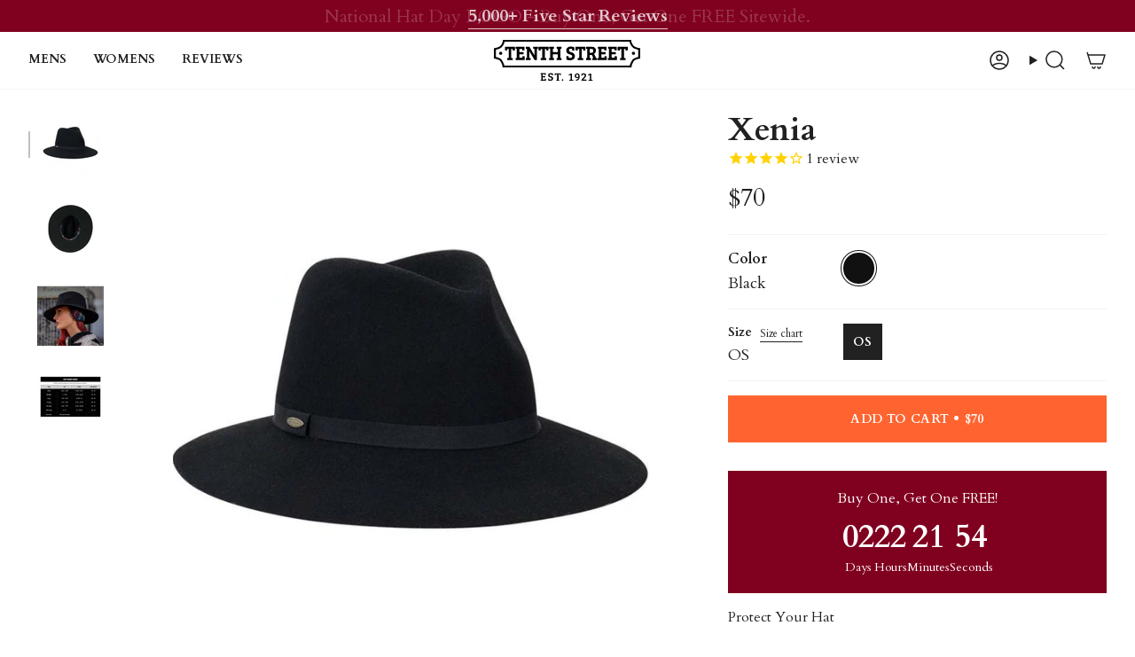

--- FILE ---
content_type: text/javascript
request_url: https://tenthstreethats.com/cdn/shop/t/139/assets/moment.js?v=182872124698207778861767912221
body_size: 20674
content:
//! moment.js
(function(global,factory){typeof exports=="object"&&typeof module!="undefined"?module.exports=factory():typeof define=="function"&&define.amd?define(factory):global.moment=factory()})(this,function(){"use strict";var hookCallback;function hooks(){return hookCallback.apply(null,arguments)}function setHookCallback(callback){hookCallback=callback}function isArray(input){return input instanceof Array||Object.prototype.toString.call(input)==="[object Array]"}function isObject(input){return input!=null&&Object.prototype.toString.call(input)==="[object Object]"}function isObjectEmpty(obj){if(Object.getOwnPropertyNames)return Object.getOwnPropertyNames(obj).length===0;var k;for(k in obj)if(obj.hasOwnProperty(k))return!1;return!0}function isUndefined(input){return input===void 0}function isNumber(input){return typeof input=="number"||Object.prototype.toString.call(input)==="[object Number]"}function isDate(input){return input instanceof Date||Object.prototype.toString.call(input)==="[object Date]"}function map(arr,fn){var res=[],i;for(i=0;i<arr.length;++i)res.push(fn(arr[i],i));return res}function hasOwnProp(a,b){return Object.prototype.hasOwnProperty.call(a,b)}function extend(a,b){for(var i in b)hasOwnProp(b,i)&&(a[i]=b[i]);return hasOwnProp(b,"toString")&&(a.toString=b.toString),hasOwnProp(b,"valueOf")&&(a.valueOf=b.valueOf),a}function createUTC(input,format2,locale2,strict){return createLocalOrUTC(input,format2,locale2,strict,!0).utc()}function defaultParsingFlags(){return{empty:!1,unusedTokens:[],unusedInput:[],overflow:-2,charsLeftOver:0,nullInput:!1,invalidMonth:null,invalidFormat:!1,userInvalidated:!1,iso:!1,parsedDateParts:[],meridiem:null,rfc2822:!1,weekdayMismatch:!1}}function getParsingFlags(m){return m._pf==null&&(m._pf=defaultParsingFlags()),m._pf}var some;Array.prototype.some?some=Array.prototype.some:some=function(fun){for(var t=Object(this),len=t.length>>>0,i=0;i<len;i++)if(i in t&&fun.call(this,t[i],i,t))return!0;return!1};function isValid(m){if(m._isValid==null){var flags=getParsingFlags(m),parsedParts=some.call(flags.parsedDateParts,function(i){return i!=null}),isNowValid=!isNaN(m._d.getTime())&&flags.overflow<0&&!flags.empty&&!flags.invalidMonth&&!flags.invalidWeekday&&!flags.weekdayMismatch&&!flags.nullInput&&!flags.invalidFormat&&!flags.userInvalidated&&(!flags.meridiem||flags.meridiem&&parsedParts);if(m._strict&&(isNowValid=isNowValid&&flags.charsLeftOver===0&&flags.unusedTokens.length===0&&flags.bigHour===void 0),Object.isFrozen==null||!Object.isFrozen(m))m._isValid=isNowValid;else return isNowValid}return m._isValid}function createInvalid(flags){var m=createUTC(NaN);return flags!=null?extend(getParsingFlags(m),flags):getParsingFlags(m).userInvalidated=!0,m}var momentProperties=hooks.momentProperties=[];function copyConfig(to2,from2){var i,prop,val;if(isUndefined(from2._isAMomentObject)||(to2._isAMomentObject=from2._isAMomentObject),isUndefined(from2._i)||(to2._i=from2._i),isUndefined(from2._f)||(to2._f=from2._f),isUndefined(from2._l)||(to2._l=from2._l),isUndefined(from2._strict)||(to2._strict=from2._strict),isUndefined(from2._tzm)||(to2._tzm=from2._tzm),isUndefined(from2._isUTC)||(to2._isUTC=from2._isUTC),isUndefined(from2._offset)||(to2._offset=from2._offset),isUndefined(from2._pf)||(to2._pf=getParsingFlags(from2)),isUndefined(from2._locale)||(to2._locale=from2._locale),momentProperties.length>0)for(i=0;i<momentProperties.length;i++)prop=momentProperties[i],val=from2[prop],isUndefined(val)||(to2[prop]=val);return to2}var updateInProgress=!1;function Moment(config){copyConfig(this,config),this._d=new Date(config._d!=null?config._d.getTime():NaN),this.isValid()||(this._d=new Date(NaN)),updateInProgress===!1&&(updateInProgress=!0,hooks.updateOffset(this),updateInProgress=!1)}function isMoment(obj){return obj instanceof Moment||obj!=null&&obj._isAMomentObject!=null}function absFloor(number){return number<0?Math.ceil(number)||0:Math.floor(number)}function toInt(argumentForCoercion){var coercedNumber=+argumentForCoercion,value=0;return coercedNumber!==0&&isFinite(coercedNumber)&&(value=absFloor(coercedNumber)),value}function compareArrays(array1,array2,dontConvert){var len=Math.min(array1.length,array2.length),lengthDiff=Math.abs(array1.length-array2.length),diffs=0,i;for(i=0;i<len;i++)(dontConvert&&array1[i]!==array2[i]||!dontConvert&&toInt(array1[i])!==toInt(array2[i]))&&diffs++;return diffs+lengthDiff}function warn(msg){hooks.suppressDeprecationWarnings===!1&&typeof console!="undefined"&&console.warn&&console.warn("Deprecation warning: "+msg)}function deprecate(msg,fn){var firstTime=!0;return extend(function(){if(hooks.deprecationHandler!=null&&hooks.deprecationHandler(null,msg),firstTime){for(var args=[],arg,i=0;i<arguments.length;i++){if(arg="",typeof arguments[i]=="object"){arg+="\n["+i+"] ";for(var key in arguments[0])arg+=key+": "+arguments[0][key]+", ";arg=arg.slice(0,-2)}else arg=arguments[i];args.push(arg)}warn(msg+"\nArguments: "+Array.prototype.slice.call(args).join("")+"\n"+new Error().stack),firstTime=!1}return fn.apply(this,arguments)},fn)}var deprecations={};function deprecateSimple(name,msg){hooks.deprecationHandler!=null&&hooks.deprecationHandler(name,msg),deprecations[name]||(warn(msg),deprecations[name]=!0)}hooks.suppressDeprecationWarnings=!1,hooks.deprecationHandler=null;function isFunction(input){return input instanceof Function||Object.prototype.toString.call(input)==="[object Function]"}function set(config){var prop,i;for(i in config)prop=config[i],isFunction(prop)?this[i]=prop:this["_"+i]=prop;this._config=config,this._dayOfMonthOrdinalParseLenient=new RegExp((this._dayOfMonthOrdinalParse.source||this._ordinalParse.source)+"|"+/\d{1,2}/.source)}function mergeConfigs(parentConfig,childConfig){var res=extend({},parentConfig),prop;for(prop in childConfig)hasOwnProp(childConfig,prop)&&(isObject(parentConfig[prop])&&isObject(childConfig[prop])?(res[prop]={},extend(res[prop],parentConfig[prop]),extend(res[prop],childConfig[prop])):childConfig[prop]!=null?res[prop]=childConfig[prop]:delete res[prop]);for(prop in parentConfig)hasOwnProp(parentConfig,prop)&&!hasOwnProp(childConfig,prop)&&isObject(parentConfig[prop])&&(res[prop]=extend({},res[prop]));return res}function Locale(config){config!=null&&this.set(config)}var keys;Object.keys?keys=Object.keys:keys=function(obj){var i,res=[];for(i in obj)hasOwnProp(obj,i)&&res.push(i);return res};var defaultCalendar={sameDay:"[Today at] LT",nextDay:"[Tomorrow at] LT",nextWeek:"dddd [at] LT",lastDay:"[Yesterday at] LT",lastWeek:"[Last] dddd [at] LT",sameElse:"L"};function calendar(key,mom,now2){var output=this._calendar[key]||this._calendar.sameElse;return isFunction(output)?output.call(mom,now2):output}var defaultLongDateFormat={LTS:"h:mm:ss A",LT:"h:mm A",L:"MM/DD/YYYY",LL:"MMMM D, YYYY",LLL:"MMMM D, YYYY h:mm A",LLLL:"dddd, MMMM D, YYYY h:mm A"};function longDateFormat(key){var format2=this._longDateFormat[key],formatUpper=this._longDateFormat[key.toUpperCase()];return format2||!formatUpper?format2:(this._longDateFormat[key]=formatUpper.replace(/MMMM|MM|DD|dddd/g,function(val){return val.slice(1)}),this._longDateFormat[key])}var defaultInvalidDate="Invalid date";function invalidDate(){return this._invalidDate}var defaultOrdinal="%d",defaultDayOfMonthOrdinalParse=/\d{1,2}/;function ordinal(number){return this._ordinal.replace("%d",number)}var defaultRelativeTime={future:"in %s",past:"%s ago",s:"a few seconds",ss:"%d seconds",m:"a minute",mm:"%d minutes",h:"an hour",hh:"%d hours",d:"a day",dd:"%d days",M:"a month",MM:"%d months",y:"a year",yy:"%d years"};function relativeTime(number,withoutSuffix,string,isFuture){var output=this._relativeTime[string];return isFunction(output)?output(number,withoutSuffix,string,isFuture):output.replace(/%d/i,number)}function pastFuture(diff2,output){var format2=this._relativeTime[diff2>0?"future":"past"];return isFunction(format2)?format2(output):format2.replace(/%s/i,output)}var aliases={};function addUnitAlias(unit,shorthand){var lowerCase=unit.toLowerCase();aliases[lowerCase]=aliases[lowerCase+"s"]=aliases[shorthand]=unit}function normalizeUnits(units){return typeof units=="string"?aliases[units]||aliases[units.toLowerCase()]:void 0}function normalizeObjectUnits(inputObject){var normalizedInput={},normalizedProp,prop;for(prop in inputObject)hasOwnProp(inputObject,prop)&&(normalizedProp=normalizeUnits(prop),normalizedProp&&(normalizedInput[normalizedProp]=inputObject[prop]));return normalizedInput}var priorities={};function addUnitPriority(unit,priority){priorities[unit]=priority}function getPrioritizedUnits(unitsObj){var units=[];for(var u in unitsObj)units.push({unit:u,priority:priorities[u]});return units.sort(function(a,b){return a.priority-b.priority}),units}function zeroFill(number,targetLength,forceSign){var absNumber=""+Math.abs(number),zerosToFill=targetLength-absNumber.length,sign2=number>=0;return(sign2?forceSign?"+":"":"-")+Math.pow(10,Math.max(0,zerosToFill)).toString().substr(1)+absNumber}var formattingTokens=/(\[[^\[]*\])|(\\)?([Hh]mm(ss)?|Mo|MM?M?M?|Do|DDDo|DD?D?D?|ddd?d?|do?|w[o|w]?|W[o|W]?|Qo?|YYYYYY|YYYYY|YYYY|YY|gg(ggg?)?|GG(GGG?)?|e|E|a|A|hh?|HH?|kk?|mm?|ss?|S{1,9}|x|X|zz?|ZZ?|.)/g,localFormattingTokens=/(\[[^\[]*\])|(\\)?(LTS|LT|LL?L?L?|l{1,4})/g,formatFunctions={},formatTokenFunctions={};function addFormatToken(token2,padded,ordinal2,callback){var func=callback;typeof callback=="string"&&(func=function(){return this[callback]()}),token2&&(formatTokenFunctions[token2]=func),padded&&(formatTokenFunctions[padded[0]]=function(){return zeroFill(func.apply(this,arguments),padded[1],padded[2])}),ordinal2&&(formatTokenFunctions[ordinal2]=function(){return this.localeData().ordinal(func.apply(this,arguments),token2)})}function removeFormattingTokens(input){return input.match(/\[[\s\S]/)?input.replace(/^\[|\]$/g,""):input.replace(/\\/g,"")}function makeFormatFunction(format2){var array=format2.match(formattingTokens),i,length;for(i=0,length=array.length;i<length;i++)formatTokenFunctions[array[i]]?array[i]=formatTokenFunctions[array[i]]:array[i]=removeFormattingTokens(array[i]);return function(mom){var output="",i2;for(i2=0;i2<length;i2++)output+=isFunction(array[i2])?array[i2].call(mom,format2):array[i2];return output}}function formatMoment(m,format2){return m.isValid()?(format2=expandFormat(format2,m.localeData()),formatFunctions[format2]=formatFunctions[format2]||makeFormatFunction(format2),formatFunctions[format2](m)):m.localeData().invalidDate()}function expandFormat(format2,locale2){var i=5;function replaceLongDateFormatTokens(input){return locale2.longDateFormat(input)||input}for(localFormattingTokens.lastIndex=0;i>=0&&localFormattingTokens.test(format2);)format2=format2.replace(localFormattingTokens,replaceLongDateFormatTokens),localFormattingTokens.lastIndex=0,i-=1;return format2}var match1=/\d/,match2=/\d\d/,match3=/\d{3}/,match4=/\d{4}/,match6=/[+-]?\d{6}/,match1to2=/\d\d?/,match3to4=/\d\d\d\d?/,match5to6=/\d\d\d\d\d\d?/,match1to3=/\d{1,3}/,match1to4=/\d{1,4}/,match1to6=/[+-]?\d{1,6}/,matchUnsigned=/\d+/,matchSigned=/[+-]?\d+/,matchOffset=/Z|[+-]\d\d:?\d\d/gi,matchShortOffset=/Z|[+-]\d\d(?::?\d\d)?/gi,matchTimestamp=/[+-]?\d+(\.\d{1,3})?/,matchWord=/[0-9]{0,256}['a-z\u00A0-\u05FF\u0700-\uD7FF\uF900-\uFDCF\uFDF0-\uFF07\uFF10-\uFFEF]{1,256}|[\u0600-\u06FF\/]{1,256}(\s*?[\u0600-\u06FF]{1,256}){1,2}/i,regexes={};function addRegexToken(token2,regex,strictRegex){regexes[token2]=isFunction(regex)?regex:function(isStrict,localeData2){return isStrict&&strictRegex?strictRegex:regex}}function getParseRegexForToken(token2,config){return hasOwnProp(regexes,token2)?regexes[token2](config._strict,config._locale):new RegExp(unescapeFormat(token2))}function unescapeFormat(s){return regexEscape(s.replace("\\","").replace(/\\(\[)|\\(\])|\[([^\]\[]*)\]|\\(.)/g,function(matched,p1,p2,p3,p4){return p1||p2||p3||p4}))}function regexEscape(s){return s.replace(/[-\/\\^$*+?.()|[\]{}]/g,"\\$&")}var tokens={};function addParseToken(token2,callback){var i,func=callback;for(typeof token2=="string"&&(token2=[token2]),isNumber(callback)&&(func=function(input,array){array[callback]=toInt(input)}),i=0;i<token2.length;i++)tokens[token2[i]]=func}function addWeekParseToken(token2,callback){addParseToken(token2,function(input,array,config,token3){config._w=config._w||{},callback(input,config._w,config,token3)})}function addTimeToArrayFromToken(token2,input,config){input!=null&&hasOwnProp(tokens,token2)&&tokens[token2](input,config._a,config,token2)}var YEAR=0,MONTH=1,DATE=2,HOUR=3,MINUTE=4,SECOND=5,MILLISECOND=6,WEEK=7,WEEKDAY=8;addFormatToken("Y",0,0,function(){var y=this.year();return y<=9999?""+y:"+"+y}),addFormatToken(0,["YY",2],0,function(){return this.year()%100}),addFormatToken(0,["YYYY",4],0,"year"),addFormatToken(0,["YYYYY",5],0,"year"),addFormatToken(0,["YYYYYY",6,!0],0,"year"),addUnitAlias("year","y"),addUnitPriority("year",1),addRegexToken("Y",matchSigned),addRegexToken("YY",match1to2,match2),addRegexToken("YYYY",match1to4,match4),addRegexToken("YYYYY",match1to6,match6),addRegexToken("YYYYYY",match1to6,match6),addParseToken(["YYYYY","YYYYYY"],YEAR),addParseToken("YYYY",function(input,array){array[YEAR]=input.length===2?hooks.parseTwoDigitYear(input):toInt(input)}),addParseToken("YY",function(input,array){array[YEAR]=hooks.parseTwoDigitYear(input)}),addParseToken("Y",function(input,array){array[YEAR]=parseInt(input,10)});function daysInYear(year){return isLeapYear(year)?366:365}function isLeapYear(year){return year%4===0&&year%100!==0||year%400===0}hooks.parseTwoDigitYear=function(input){return toInt(input)+(toInt(input)>68?1900:2e3)};var getSetYear=makeGetSet("FullYear",!0);function getIsLeapYear(){return isLeapYear(this.year())}function makeGetSet(unit,keepTime){return function(value){return value!=null?(set$1(this,unit,value),hooks.updateOffset(this,keepTime),this):get(this,unit)}}function get(mom,unit){return mom.isValid()?mom._d["get"+(mom._isUTC?"UTC":"")+unit]():NaN}function set$1(mom,unit,value){mom.isValid()&&!isNaN(value)&&(unit==="FullYear"&&isLeapYear(mom.year())&&mom.month()===1&&mom.date()===29?mom._d["set"+(mom._isUTC?"UTC":"")+unit](value,mom.month(),daysInMonth(value,mom.month())):mom._d["set"+(mom._isUTC?"UTC":"")+unit](value))}function stringGet(units){return units=normalizeUnits(units),isFunction(this[units])?this[units]():this}function stringSet(units,value){if(typeof units=="object"){units=normalizeObjectUnits(units);for(var prioritized=getPrioritizedUnits(units),i=0;i<prioritized.length;i++)this[prioritized[i].unit](units[prioritized[i].unit])}else if(units=normalizeUnits(units),isFunction(this[units]))return this[units](value);return this}function mod(n,x){return(n%x+x)%x}var indexOf;Array.prototype.indexOf?indexOf=Array.prototype.indexOf:indexOf=function(o){var i;for(i=0;i<this.length;++i)if(this[i]===o)return i;return-1};function daysInMonth(year,month){if(isNaN(year)||isNaN(month))return NaN;var modMonth=mod(month,12);return year+=(month-modMonth)/12,modMonth===1?isLeapYear(year)?29:28:31-modMonth%7%2}addFormatToken("M",["MM",2],"Mo",function(){return this.month()+1}),addFormatToken("MMM",0,0,function(format2){return this.localeData().monthsShort(this,format2)}),addFormatToken("MMMM",0,0,function(format2){return this.localeData().months(this,format2)}),addUnitAlias("month","M"),addUnitPriority("month",8),addRegexToken("M",match1to2),addRegexToken("MM",match1to2,match2),addRegexToken("MMM",function(isStrict,locale2){return locale2.monthsShortRegex(isStrict)}),addRegexToken("MMMM",function(isStrict,locale2){return locale2.monthsRegex(isStrict)}),addParseToken(["M","MM"],function(input,array){array[MONTH]=toInt(input)-1}),addParseToken(["MMM","MMMM"],function(input,array,config,token2){var month=config._locale.monthsParse(input,token2,config._strict);month!=null?array[MONTH]=month:getParsingFlags(config).invalidMonth=input});var MONTHS_IN_FORMAT=/D[oD]?(\[[^\[\]]*\]|\s)+MMMM?/,defaultLocaleMonths="January_February_March_April_May_June_July_August_September_October_November_December".split("_");function localeMonths(m,format2){return m?isArray(this._months)?this._months[m.month()]:this._months[(this._months.isFormat||MONTHS_IN_FORMAT).test(format2)?"format":"standalone"][m.month()]:isArray(this._months)?this._months:this._months.standalone}var defaultLocaleMonthsShort="Jan_Feb_Mar_Apr_May_Jun_Jul_Aug_Sep_Oct_Nov_Dec".split("_");function localeMonthsShort(m,format2){return m?isArray(this._monthsShort)?this._monthsShort[m.month()]:this._monthsShort[MONTHS_IN_FORMAT.test(format2)?"format":"standalone"][m.month()]:isArray(this._monthsShort)?this._monthsShort:this._monthsShort.standalone}function handleStrictParse(monthName,format2,strict){var i,ii,mom,llc=monthName.toLocaleLowerCase();if(!this._monthsParse)for(this._monthsParse=[],this._longMonthsParse=[],this._shortMonthsParse=[],i=0;i<12;++i)mom=createUTC([2e3,i]),this._shortMonthsParse[i]=this.monthsShort(mom,"").toLocaleLowerCase(),this._longMonthsParse[i]=this.months(mom,"").toLocaleLowerCase();return strict?format2==="MMM"?(ii=indexOf.call(this._shortMonthsParse,llc),ii!==-1?ii:null):(ii=indexOf.call(this._longMonthsParse,llc),ii!==-1?ii:null):format2==="MMM"?(ii=indexOf.call(this._shortMonthsParse,llc),ii!==-1?ii:(ii=indexOf.call(this._longMonthsParse,llc),ii!==-1?ii:null)):(ii=indexOf.call(this._longMonthsParse,llc),ii!==-1?ii:(ii=indexOf.call(this._shortMonthsParse,llc),ii!==-1?ii:null))}function localeMonthsParse(monthName,format2,strict){var i,mom,regex;if(this._monthsParseExact)return handleStrictParse.call(this,monthName,format2,strict);for(this._monthsParse||(this._monthsParse=[],this._longMonthsParse=[],this._shortMonthsParse=[]),i=0;i<12;i++){if(mom=createUTC([2e3,i]),strict&&!this._longMonthsParse[i]&&(this._longMonthsParse[i]=new RegExp("^"+this.months(mom,"").replace(".","")+"$","i"),this._shortMonthsParse[i]=new RegExp("^"+this.monthsShort(mom,"").replace(".","")+"$","i")),!strict&&!this._monthsParse[i]&&(regex="^"+this.months(mom,"")+"|^"+this.monthsShort(mom,""),this._monthsParse[i]=new RegExp(regex.replace(".",""),"i")),strict&&format2==="MMMM"&&this._longMonthsParse[i].test(monthName))return i;if(strict&&format2==="MMM"&&this._shortMonthsParse[i].test(monthName))return i;if(!strict&&this._monthsParse[i].test(monthName))return i}}function setMonth(mom,value){var dayOfMonth;if(!mom.isValid())return mom;if(typeof value=="string"){if(/^\d+$/.test(value))value=toInt(value);else if(value=mom.localeData().monthsParse(value),!isNumber(value))return mom}return dayOfMonth=Math.min(mom.date(),daysInMonth(mom.year(),value)),mom._d["set"+(mom._isUTC?"UTC":"")+"Month"](value,dayOfMonth),mom}function getSetMonth(value){return value!=null?(setMonth(this,value),hooks.updateOffset(this,!0),this):get(this,"Month")}function getDaysInMonth(){return daysInMonth(this.year(),this.month())}var defaultMonthsShortRegex=matchWord;function monthsShortRegex(isStrict){return this._monthsParseExact?(hasOwnProp(this,"_monthsRegex")||computeMonthsParse.call(this),isStrict?this._monthsShortStrictRegex:this._monthsShortRegex):(hasOwnProp(this,"_monthsShortRegex")||(this._monthsShortRegex=defaultMonthsShortRegex),this._monthsShortStrictRegex&&isStrict?this._monthsShortStrictRegex:this._monthsShortRegex)}var defaultMonthsRegex=matchWord;function monthsRegex(isStrict){return this._monthsParseExact?(hasOwnProp(this,"_monthsRegex")||computeMonthsParse.call(this),isStrict?this._monthsStrictRegex:this._monthsRegex):(hasOwnProp(this,"_monthsRegex")||(this._monthsRegex=defaultMonthsRegex),this._monthsStrictRegex&&isStrict?this._monthsStrictRegex:this._monthsRegex)}function computeMonthsParse(){function cmpLenRev(a,b){return b.length-a.length}var shortPieces=[],longPieces=[],mixedPieces=[],i,mom;for(i=0;i<12;i++)mom=createUTC([2e3,i]),shortPieces.push(this.monthsShort(mom,"")),longPieces.push(this.months(mom,"")),mixedPieces.push(this.months(mom,"")),mixedPieces.push(this.monthsShort(mom,""));for(shortPieces.sort(cmpLenRev),longPieces.sort(cmpLenRev),mixedPieces.sort(cmpLenRev),i=0;i<12;i++)shortPieces[i]=regexEscape(shortPieces[i]),longPieces[i]=regexEscape(longPieces[i]);for(i=0;i<24;i++)mixedPieces[i]=regexEscape(mixedPieces[i]);this._monthsRegex=new RegExp("^("+mixedPieces.join("|")+")","i"),this._monthsShortRegex=this._monthsRegex,this._monthsStrictRegex=new RegExp("^("+longPieces.join("|")+")","i"),this._monthsShortStrictRegex=new RegExp("^("+shortPieces.join("|")+")","i")}function createDate(y,m,d,h,M,s,ms){var date;return y<100&&y>=0?(date=new Date(y+400,m,d,h,M,s,ms),isFinite(date.getFullYear())&&date.setFullYear(y)):date=new Date(y,m,d,h,M,s,ms),date}function createUTCDate(y){var date;if(y<100&&y>=0){var args=Array.prototype.slice.call(arguments);args[0]=y+400,date=new Date(Date.UTC.apply(null,args)),isFinite(date.getUTCFullYear())&&date.setUTCFullYear(y)}else date=new Date(Date.UTC.apply(null,arguments));return date}function firstWeekOffset(year,dow,doy){var fwd=7+dow-doy,fwdlw=(7+createUTCDate(year,0,fwd).getUTCDay()-dow)%7;return-fwdlw+fwd-1}function dayOfYearFromWeeks(year,week,weekday,dow,doy){var localWeekday=(7+weekday-dow)%7,weekOffset=firstWeekOffset(year,dow,doy),dayOfYear=1+7*(week-1)+localWeekday+weekOffset,resYear,resDayOfYear;return dayOfYear<=0?(resYear=year-1,resDayOfYear=daysInYear(resYear)+dayOfYear):dayOfYear>daysInYear(year)?(resYear=year+1,resDayOfYear=dayOfYear-daysInYear(year)):(resYear=year,resDayOfYear=dayOfYear),{year:resYear,dayOfYear:resDayOfYear}}function weekOfYear(mom,dow,doy){var weekOffset=firstWeekOffset(mom.year(),dow,doy),week=Math.floor((mom.dayOfYear()-weekOffset-1)/7)+1,resWeek,resYear;return week<1?(resYear=mom.year()-1,resWeek=week+weeksInYear(resYear,dow,doy)):week>weeksInYear(mom.year(),dow,doy)?(resWeek=week-weeksInYear(mom.year(),dow,doy),resYear=mom.year()+1):(resYear=mom.year(),resWeek=week),{week:resWeek,year:resYear}}function weeksInYear(year,dow,doy){var weekOffset=firstWeekOffset(year,dow,doy),weekOffsetNext=firstWeekOffset(year+1,dow,doy);return(daysInYear(year)-weekOffset+weekOffsetNext)/7}addFormatToken("w",["ww",2],"wo","week"),addFormatToken("W",["WW",2],"Wo","isoWeek"),addUnitAlias("week","w"),addUnitAlias("isoWeek","W"),addUnitPriority("week",5),addUnitPriority("isoWeek",5),addRegexToken("w",match1to2),addRegexToken("ww",match1to2,match2),addRegexToken("W",match1to2),addRegexToken("WW",match1to2,match2),addWeekParseToken(["w","ww","W","WW"],function(input,week,config,token2){week[token2.substr(0,1)]=toInt(input)});function localeWeek(mom){return weekOfYear(mom,this._week.dow,this._week.doy).week}var defaultLocaleWeek={dow:0,doy:6};function localeFirstDayOfWeek(){return this._week.dow}function localeFirstDayOfYear(){return this._week.doy}function getSetWeek(input){var week=this.localeData().week(this);return input==null?week:this.add((input-week)*7,"d")}function getSetISOWeek(input){var week=weekOfYear(this,1,4).week;return input==null?week:this.add((input-week)*7,"d")}addFormatToken("d",0,"do","day"),addFormatToken("dd",0,0,function(format2){return this.localeData().weekdaysMin(this,format2)}),addFormatToken("ddd",0,0,function(format2){return this.localeData().weekdaysShort(this,format2)}),addFormatToken("dddd",0,0,function(format2){return this.localeData().weekdays(this,format2)}),addFormatToken("e",0,0,"weekday"),addFormatToken("E",0,0,"isoWeekday"),addUnitAlias("day","d"),addUnitAlias("weekday","e"),addUnitAlias("isoWeekday","E"),addUnitPriority("day",11),addUnitPriority("weekday",11),addUnitPriority("isoWeekday",11),addRegexToken("d",match1to2),addRegexToken("e",match1to2),addRegexToken("E",match1to2),addRegexToken("dd",function(isStrict,locale2){return locale2.weekdaysMinRegex(isStrict)}),addRegexToken("ddd",function(isStrict,locale2){return locale2.weekdaysShortRegex(isStrict)}),addRegexToken("dddd",function(isStrict,locale2){return locale2.weekdaysRegex(isStrict)}),addWeekParseToken(["dd","ddd","dddd"],function(input,week,config,token2){var weekday=config._locale.weekdaysParse(input,token2,config._strict);weekday!=null?week.d=weekday:getParsingFlags(config).invalidWeekday=input}),addWeekParseToken(["d","e","E"],function(input,week,config,token2){week[token2]=toInt(input)});function parseWeekday(input,locale2){return typeof input!="string"?input:isNaN(input)?(input=locale2.weekdaysParse(input),typeof input=="number"?input:null):parseInt(input,10)}function parseIsoWeekday(input,locale2){return typeof input=="string"?locale2.weekdaysParse(input)%7||7:isNaN(input)?null:input}function shiftWeekdays(ws,n){return ws.slice(n,7).concat(ws.slice(0,n))}var defaultLocaleWeekdays="Sunday_Monday_Tuesday_Wednesday_Thursday_Friday_Saturday".split("_");function localeWeekdays(m,format2){var weekdays=isArray(this._weekdays)?this._weekdays:this._weekdays[m&&m!==!0&&this._weekdays.isFormat.test(format2)?"format":"standalone"];return m===!0?shiftWeekdays(weekdays,this._week.dow):m?weekdays[m.day()]:weekdays}var defaultLocaleWeekdaysShort="Sun_Mon_Tue_Wed_Thu_Fri_Sat".split("_");function localeWeekdaysShort(m){return m===!0?shiftWeekdays(this._weekdaysShort,this._week.dow):m?this._weekdaysShort[m.day()]:this._weekdaysShort}var defaultLocaleWeekdaysMin="Su_Mo_Tu_We_Th_Fr_Sa".split("_");function localeWeekdaysMin(m){return m===!0?shiftWeekdays(this._weekdaysMin,this._week.dow):m?this._weekdaysMin[m.day()]:this._weekdaysMin}function handleStrictParse$1(weekdayName,format2,strict){var i,ii,mom,llc=weekdayName.toLocaleLowerCase();if(!this._weekdaysParse)for(this._weekdaysParse=[],this._shortWeekdaysParse=[],this._minWeekdaysParse=[],i=0;i<7;++i)mom=createUTC([2e3,1]).day(i),this._minWeekdaysParse[i]=this.weekdaysMin(mom,"").toLocaleLowerCase(),this._shortWeekdaysParse[i]=this.weekdaysShort(mom,"").toLocaleLowerCase(),this._weekdaysParse[i]=this.weekdays(mom,"").toLocaleLowerCase();return strict?format2==="dddd"?(ii=indexOf.call(this._weekdaysParse,llc),ii!==-1?ii:null):format2==="ddd"?(ii=indexOf.call(this._shortWeekdaysParse,llc),ii!==-1?ii:null):(ii=indexOf.call(this._minWeekdaysParse,llc),ii!==-1?ii:null):format2==="dddd"?(ii=indexOf.call(this._weekdaysParse,llc),ii!==-1||(ii=indexOf.call(this._shortWeekdaysParse,llc),ii!==-1)?ii:(ii=indexOf.call(this._minWeekdaysParse,llc),ii!==-1?ii:null)):format2==="ddd"?(ii=indexOf.call(this._shortWeekdaysParse,llc),ii!==-1||(ii=indexOf.call(this._weekdaysParse,llc),ii!==-1)?ii:(ii=indexOf.call(this._minWeekdaysParse,llc),ii!==-1?ii:null)):(ii=indexOf.call(this._minWeekdaysParse,llc),ii!==-1||(ii=indexOf.call(this._weekdaysParse,llc),ii!==-1)?ii:(ii=indexOf.call(this._shortWeekdaysParse,llc),ii!==-1?ii:null))}function localeWeekdaysParse(weekdayName,format2,strict){var i,mom,regex;if(this._weekdaysParseExact)return handleStrictParse$1.call(this,weekdayName,format2,strict);for(this._weekdaysParse||(this._weekdaysParse=[],this._minWeekdaysParse=[],this._shortWeekdaysParse=[],this._fullWeekdaysParse=[]),i=0;i<7;i++){if(mom=createUTC([2e3,1]).day(i),strict&&!this._fullWeekdaysParse[i]&&(this._fullWeekdaysParse[i]=new RegExp("^"+this.weekdays(mom,"").replace(".","\\.?")+"$","i"),this._shortWeekdaysParse[i]=new RegExp("^"+this.weekdaysShort(mom,"").replace(".","\\.?")+"$","i"),this._minWeekdaysParse[i]=new RegExp("^"+this.weekdaysMin(mom,"").replace(".","\\.?")+"$","i")),this._weekdaysParse[i]||(regex="^"+this.weekdays(mom,"")+"|^"+this.weekdaysShort(mom,"")+"|^"+this.weekdaysMin(mom,""),this._weekdaysParse[i]=new RegExp(regex.replace(".",""),"i")),strict&&format2==="dddd"&&this._fullWeekdaysParse[i].test(weekdayName))return i;if(strict&&format2==="ddd"&&this._shortWeekdaysParse[i].test(weekdayName))return i;if(strict&&format2==="dd"&&this._minWeekdaysParse[i].test(weekdayName))return i;if(!strict&&this._weekdaysParse[i].test(weekdayName))return i}}function getSetDayOfWeek(input){if(!this.isValid())return input!=null?this:NaN;var day=this._isUTC?this._d.getUTCDay():this._d.getDay();return input!=null?(input=parseWeekday(input,this.localeData()),this.add(input-day,"d")):day}function getSetLocaleDayOfWeek(input){if(!this.isValid())return input!=null?this:NaN;var weekday=(this.day()+7-this.localeData()._week.dow)%7;return input==null?weekday:this.add(input-weekday,"d")}function getSetISODayOfWeek(input){if(!this.isValid())return input!=null?this:NaN;if(input!=null){var weekday=parseIsoWeekday(input,this.localeData());return this.day(this.day()%7?weekday:weekday-7)}else return this.day()||7}var defaultWeekdaysRegex=matchWord;function weekdaysRegex(isStrict){return this._weekdaysParseExact?(hasOwnProp(this,"_weekdaysRegex")||computeWeekdaysParse.call(this),isStrict?this._weekdaysStrictRegex:this._weekdaysRegex):(hasOwnProp(this,"_weekdaysRegex")||(this._weekdaysRegex=defaultWeekdaysRegex),this._weekdaysStrictRegex&&isStrict?this._weekdaysStrictRegex:this._weekdaysRegex)}var defaultWeekdaysShortRegex=matchWord;function weekdaysShortRegex(isStrict){return this._weekdaysParseExact?(hasOwnProp(this,"_weekdaysRegex")||computeWeekdaysParse.call(this),isStrict?this._weekdaysShortStrictRegex:this._weekdaysShortRegex):(hasOwnProp(this,"_weekdaysShortRegex")||(this._weekdaysShortRegex=defaultWeekdaysShortRegex),this._weekdaysShortStrictRegex&&isStrict?this._weekdaysShortStrictRegex:this._weekdaysShortRegex)}var defaultWeekdaysMinRegex=matchWord;function weekdaysMinRegex(isStrict){return this._weekdaysParseExact?(hasOwnProp(this,"_weekdaysRegex")||computeWeekdaysParse.call(this),isStrict?this._weekdaysMinStrictRegex:this._weekdaysMinRegex):(hasOwnProp(this,"_weekdaysMinRegex")||(this._weekdaysMinRegex=defaultWeekdaysMinRegex),this._weekdaysMinStrictRegex&&isStrict?this._weekdaysMinStrictRegex:this._weekdaysMinRegex)}function computeWeekdaysParse(){function cmpLenRev(a,b){return b.length-a.length}var minPieces=[],shortPieces=[],longPieces=[],mixedPieces=[],i,mom,minp,shortp,longp;for(i=0;i<7;i++)mom=createUTC([2e3,1]).day(i),minp=this.weekdaysMin(mom,""),shortp=this.weekdaysShort(mom,""),longp=this.weekdays(mom,""),minPieces.push(minp),shortPieces.push(shortp),longPieces.push(longp),mixedPieces.push(minp),mixedPieces.push(shortp),mixedPieces.push(longp);for(minPieces.sort(cmpLenRev),shortPieces.sort(cmpLenRev),longPieces.sort(cmpLenRev),mixedPieces.sort(cmpLenRev),i=0;i<7;i++)shortPieces[i]=regexEscape(shortPieces[i]),longPieces[i]=regexEscape(longPieces[i]),mixedPieces[i]=regexEscape(mixedPieces[i]);this._weekdaysRegex=new RegExp("^("+mixedPieces.join("|")+")","i"),this._weekdaysShortRegex=this._weekdaysRegex,this._weekdaysMinRegex=this._weekdaysRegex,this._weekdaysStrictRegex=new RegExp("^("+longPieces.join("|")+")","i"),this._weekdaysShortStrictRegex=new RegExp("^("+shortPieces.join("|")+")","i"),this._weekdaysMinStrictRegex=new RegExp("^("+minPieces.join("|")+")","i")}function hFormat(){return this.hours()%12||12}function kFormat(){return this.hours()||24}addFormatToken("H",["HH",2],0,"hour"),addFormatToken("h",["hh",2],0,hFormat),addFormatToken("k",["kk",2],0,kFormat),addFormatToken("hmm",0,0,function(){return""+hFormat.apply(this)+zeroFill(this.minutes(),2)}),addFormatToken("hmmss",0,0,function(){return""+hFormat.apply(this)+zeroFill(this.minutes(),2)+zeroFill(this.seconds(),2)}),addFormatToken("Hmm",0,0,function(){return""+this.hours()+zeroFill(this.minutes(),2)}),addFormatToken("Hmmss",0,0,function(){return""+this.hours()+zeroFill(this.minutes(),2)+zeroFill(this.seconds(),2)});function meridiem(token2,lowercase){addFormatToken(token2,0,0,function(){return this.localeData().meridiem(this.hours(),this.minutes(),lowercase)})}meridiem("a",!0),meridiem("A",!1),addUnitAlias("hour","h"),addUnitPriority("hour",13);function matchMeridiem(isStrict,locale2){return locale2._meridiemParse}addRegexToken("a",matchMeridiem),addRegexToken("A",matchMeridiem),addRegexToken("H",match1to2),addRegexToken("h",match1to2),addRegexToken("k",match1to2),addRegexToken("HH",match1to2,match2),addRegexToken("hh",match1to2,match2),addRegexToken("kk",match1to2,match2),addRegexToken("hmm",match3to4),addRegexToken("hmmss",match5to6),addRegexToken("Hmm",match3to4),addRegexToken("Hmmss",match5to6),addParseToken(["H","HH"],HOUR),addParseToken(["k","kk"],function(input,array,config){var kInput=toInt(input);array[HOUR]=kInput===24?0:kInput}),addParseToken(["a","A"],function(input,array,config){config._isPm=config._locale.isPM(input),config._meridiem=input}),addParseToken(["h","hh"],function(input,array,config){array[HOUR]=toInt(input),getParsingFlags(config).bigHour=!0}),addParseToken("hmm",function(input,array,config){var pos=input.length-2;array[HOUR]=toInt(input.substr(0,pos)),array[MINUTE]=toInt(input.substr(pos)),getParsingFlags(config).bigHour=!0}),addParseToken("hmmss",function(input,array,config){var pos1=input.length-4,pos2=input.length-2;array[HOUR]=toInt(input.substr(0,pos1)),array[MINUTE]=toInt(input.substr(pos1,2)),array[SECOND]=toInt(input.substr(pos2)),getParsingFlags(config).bigHour=!0}),addParseToken("Hmm",function(input,array,config){var pos=input.length-2;array[HOUR]=toInt(input.substr(0,pos)),array[MINUTE]=toInt(input.substr(pos))}),addParseToken("Hmmss",function(input,array,config){var pos1=input.length-4,pos2=input.length-2;array[HOUR]=toInt(input.substr(0,pos1)),array[MINUTE]=toInt(input.substr(pos1,2)),array[SECOND]=toInt(input.substr(pos2))});function localeIsPM(input){return(input+"").toLowerCase().charAt(0)==="p"}var defaultLocaleMeridiemParse=/[ap]\.?m?\.?/i;function localeMeridiem(hours2,minutes2,isLower){return hours2>11?isLower?"pm":"PM":isLower?"am":"AM"}var getSetHour=makeGetSet("Hours",!0),baseConfig={calendar:defaultCalendar,longDateFormat:defaultLongDateFormat,invalidDate:defaultInvalidDate,ordinal:defaultOrdinal,dayOfMonthOrdinalParse:defaultDayOfMonthOrdinalParse,relativeTime:defaultRelativeTime,months:defaultLocaleMonths,monthsShort:defaultLocaleMonthsShort,week:defaultLocaleWeek,weekdays:defaultLocaleWeekdays,weekdaysMin:defaultLocaleWeekdaysMin,weekdaysShort:defaultLocaleWeekdaysShort,meridiemParse:defaultLocaleMeridiemParse},locales={},localeFamilies={},globalLocale;function normalizeLocale(key){return key&&key.toLowerCase().replace("_","-")}function chooseLocale(names){for(var i=0,j,next,locale2,split;i<names.length;){for(split=normalizeLocale(names[i]).split("-"),j=split.length,next=normalizeLocale(names[i+1]),next=next?next.split("-"):null;j>0;){if(locale2=loadLocale(split.slice(0,j).join("-")),locale2)return locale2;if(next&&next.length>=j&&compareArrays(split,next,!0)>=j-1)break;j--}i++}return globalLocale}function loadLocale(name){var oldLocale=null;if(!locales[name]&&typeof module!="undefined"&&module&&module.exports)try{oldLocale=globalLocale._abbr;var aliasedRequire=require;aliasedRequire("./locale/"+name),getSetGlobalLocale(oldLocale)}catch(e){}return locales[name]}function getSetGlobalLocale(key,values){var data;return key&&(isUndefined(values)?data=getLocale(key):data=defineLocale(key,values),data?globalLocale=data:typeof console!="undefined"&&console.warn&&console.warn("Locale "+key+" not found. Did you forget to load it?")),globalLocale._abbr}function defineLocale(name,config){if(config!==null){var locale2,parentConfig=baseConfig;if(config.abbr=name,locales[name]!=null)deprecateSimple("defineLocaleOverride","use moment.updateLocale(localeName, config) to change an existing locale. moment.defineLocale(localeName, config) should only be used for creating a new locale See http://momentjs.com/guides/#/warnings/define-locale/ for more info."),parentConfig=locales[name]._config;else if(config.parentLocale!=null)if(locales[config.parentLocale]!=null)parentConfig=locales[config.parentLocale]._config;else if(locale2=loadLocale(config.parentLocale),locale2!=null)parentConfig=locale2._config;else return localeFamilies[config.parentLocale]||(localeFamilies[config.parentLocale]=[]),localeFamilies[config.parentLocale].push({name:name,config:config}),null;return locales[name]=new Locale(mergeConfigs(parentConfig,config)),localeFamilies[name]&&localeFamilies[name].forEach(function(x){defineLocale(x.name,x.config)}),getSetGlobalLocale(name),locales[name]}else return delete locales[name],null}function updateLocale(name,config){if(config!=null){var locale2,tmpLocale,parentConfig=baseConfig;tmpLocale=loadLocale(name),tmpLocale!=null&&(parentConfig=tmpLocale._config),config=mergeConfigs(parentConfig,config),locale2=new Locale(config),locale2.parentLocale=locales[name],locales[name]=locale2,getSetGlobalLocale(name)}else locales[name]!=null&&(locales[name].parentLocale!=null?locales[name]=locales[name].parentLocale:locales[name]!=null&&delete locales[name]);return locales[name]}function getLocale(key){var locale2;if(key&&key._locale&&key._locale._abbr&&(key=key._locale._abbr),!key)return globalLocale;if(!isArray(key)){if(locale2=loadLocale(key),locale2)return locale2;key=[key]}return chooseLocale(key)}function listLocales(){return keys(locales)}function checkOverflow(m){var overflow,a=m._a;return a&&getParsingFlags(m).overflow===-2&&(overflow=a[MONTH]<0||a[MONTH]>11?MONTH:a[DATE]<1||a[DATE]>daysInMonth(a[YEAR],a[MONTH])?DATE:a[HOUR]<0||a[HOUR]>24||a[HOUR]===24&&(a[MINUTE]!==0||a[SECOND]!==0||a[MILLISECOND]!==0)?HOUR:a[MINUTE]<0||a[MINUTE]>59?MINUTE:a[SECOND]<0||a[SECOND]>59?SECOND:a[MILLISECOND]<0||a[MILLISECOND]>999?MILLISECOND:-1,getParsingFlags(m)._overflowDayOfYear&&(overflow<YEAR||overflow>DATE)&&(overflow=DATE),getParsingFlags(m)._overflowWeeks&&overflow===-1&&(overflow=WEEK),getParsingFlags(m)._overflowWeekday&&overflow===-1&&(overflow=WEEKDAY),getParsingFlags(m).overflow=overflow),m}function defaults(a,b,c){return a!=null?a:b!=null?b:c}function currentDateArray(config){var nowValue=new Date(hooks.now());return config._useUTC?[nowValue.getUTCFullYear(),nowValue.getUTCMonth(),nowValue.getUTCDate()]:[nowValue.getFullYear(),nowValue.getMonth(),nowValue.getDate()]}function configFromArray(config){var i,date,input=[],currentDate,expectedWeekday,yearToUse;if(!config._d){for(currentDate=currentDateArray(config),config._w&&config._a[DATE]==null&&config._a[MONTH]==null&&dayOfYearFromWeekInfo(config),config._dayOfYear!=null&&(yearToUse=defaults(config._a[YEAR],currentDate[YEAR]),(config._dayOfYear>daysInYear(yearToUse)||config._dayOfYear===0)&&(getParsingFlags(config)._overflowDayOfYear=!0),date=createUTCDate(yearToUse,0,config._dayOfYear),config._a[MONTH]=date.getUTCMonth(),config._a[DATE]=date.getUTCDate()),i=0;i<3&&config._a[i]==null;++i)config._a[i]=input[i]=currentDate[i];for(;i<7;i++)config._a[i]=input[i]=config._a[i]==null?i===2?1:0:config._a[i];config._a[HOUR]===24&&config._a[MINUTE]===0&&config._a[SECOND]===0&&config._a[MILLISECOND]===0&&(config._nextDay=!0,config._a[HOUR]=0),config._d=(config._useUTC?createUTCDate:createDate).apply(null,input),expectedWeekday=config._useUTC?config._d.getUTCDay():config._d.getDay(),config._tzm!=null&&config._d.setUTCMinutes(config._d.getUTCMinutes()-config._tzm),config._nextDay&&(config._a[HOUR]=24),config._w&&typeof config._w.d!="undefined"&&config._w.d!==expectedWeekday&&(getParsingFlags(config).weekdayMismatch=!0)}}function dayOfYearFromWeekInfo(config){var w,weekYear,week,weekday,dow,doy,temp,weekdayOverflow;if(w=config._w,w.GG!=null||w.W!=null||w.E!=null)dow=1,doy=4,weekYear=defaults(w.GG,config._a[YEAR],weekOfYear(createLocal(),1,4).year),week=defaults(w.W,1),weekday=defaults(w.E,1),(weekday<1||weekday>7)&&(weekdayOverflow=!0);else{dow=config._locale._week.dow,doy=config._locale._week.doy;var curWeek=weekOfYear(createLocal(),dow,doy);weekYear=defaults(w.gg,config._a[YEAR],curWeek.year),week=defaults(w.w,curWeek.week),w.d!=null?(weekday=w.d,(weekday<0||weekday>6)&&(weekdayOverflow=!0)):w.e!=null?(weekday=w.e+dow,(w.e<0||w.e>6)&&(weekdayOverflow=!0)):weekday=dow}week<1||week>weeksInYear(weekYear,dow,doy)?getParsingFlags(config)._overflowWeeks=!0:weekdayOverflow!=null?getParsingFlags(config)._overflowWeekday=!0:(temp=dayOfYearFromWeeks(weekYear,week,weekday,dow,doy),config._a[YEAR]=temp.year,config._dayOfYear=temp.dayOfYear)}var extendedIsoRegex=/^\s*((?:[+-]\d{6}|\d{4})-(?:\d\d-\d\d|W\d\d-\d|W\d\d|\d\d\d|\d\d))(?:(T| )(\d\d(?::\d\d(?::\d\d(?:[.,]\d+)?)?)?)([\+\-]\d\d(?::?\d\d)?|\s*Z)?)?$/,basicIsoRegex=/^\s*((?:[+-]\d{6}|\d{4})(?:\d\d\d\d|W\d\d\d|W\d\d|\d\d\d|\d\d))(?:(T| )(\d\d(?:\d\d(?:\d\d(?:[.,]\d+)?)?)?)([\+\-]\d\d(?::?\d\d)?|\s*Z)?)?$/,tzRegex=/Z|[+-]\d\d(?::?\d\d)?/,isoDates=[["YYYYYY-MM-DD",/[+-]\d{6}-\d\d-\d\d/],["YYYY-MM-DD",/\d{4}-\d\d-\d\d/],["GGGG-[W]WW-E",/\d{4}-W\d\d-\d/],["GGGG-[W]WW",/\d{4}-W\d\d/,!1],["YYYY-DDD",/\d{4}-\d{3}/],["YYYY-MM",/\d{4}-\d\d/,!1],["YYYYYYMMDD",/[+-]\d{10}/],["YYYYMMDD",/\d{8}/],["GGGG[W]WWE",/\d{4}W\d{3}/],["GGGG[W]WW",/\d{4}W\d{2}/,!1],["YYYYDDD",/\d{7}/]],isoTimes=[["HH:mm:ss.SSSS",/\d\d:\d\d:\d\d\.\d+/],["HH:mm:ss,SSSS",/\d\d:\d\d:\d\d,\d+/],["HH:mm:ss",/\d\d:\d\d:\d\d/],["HH:mm",/\d\d:\d\d/],["HHmmss.SSSS",/\d\d\d\d\d\d\.\d+/],["HHmmss,SSSS",/\d\d\d\d\d\d,\d+/],["HHmmss",/\d\d\d\d\d\d/],["HHmm",/\d\d\d\d/],["HH",/\d\d/]],aspNetJsonRegex=/^\/?Date\((\-?\d+)/i;function configFromISO(config){var i,l,string=config._i,match=extendedIsoRegex.exec(string)||basicIsoRegex.exec(string),allowTime,dateFormat,timeFormat,tzFormat;if(match){for(getParsingFlags(config).iso=!0,i=0,l=isoDates.length;i<l;i++)if(isoDates[i][1].exec(match[1])){dateFormat=isoDates[i][0],allowTime=isoDates[i][2]!==!1;break}if(dateFormat==null){config._isValid=!1;return}if(match[3]){for(i=0,l=isoTimes.length;i<l;i++)if(isoTimes[i][1].exec(match[3])){timeFormat=(match[2]||" ")+isoTimes[i][0];break}if(timeFormat==null){config._isValid=!1;return}}if(!allowTime&&timeFormat!=null){config._isValid=!1;return}if(match[4])if(tzRegex.exec(match[4]))tzFormat="Z";else{config._isValid=!1;return}config._f=dateFormat+(timeFormat||"")+(tzFormat||""),configFromStringAndFormat(config)}else config._isValid=!1}var rfc2822=/^(?:(Mon|Tue|Wed|Thu|Fri|Sat|Sun),?\s)?(\d{1,2})\s(Jan|Feb|Mar|Apr|May|Jun|Jul|Aug|Sep|Oct|Nov|Dec)\s(\d{2,4})\s(\d\d):(\d\d)(?::(\d\d))?\s(?:(UT|GMT|[ECMP][SD]T)|([Zz])|([+-]\d{4}))$/;function extractFromRFC2822Strings(yearStr,monthStr,dayStr,hourStr,minuteStr,secondStr){var result=[untruncateYear(yearStr),defaultLocaleMonthsShort.indexOf(monthStr),parseInt(dayStr,10),parseInt(hourStr,10),parseInt(minuteStr,10)];return secondStr&&result.push(parseInt(secondStr,10)),result}function untruncateYear(yearStr){var year=parseInt(yearStr,10);return year<=49?2e3+year:year<=999?1900+year:year}function preprocessRFC2822(s){return s.replace(/\([^)]*\)|[\n\t]/g," ").replace(/(\s\s+)/g," ").replace(/^\s\s*/,"").replace(/\s\s*$/,"")}function checkWeekday(weekdayStr,parsedInput,config){if(weekdayStr){var weekdayProvided=defaultLocaleWeekdaysShort.indexOf(weekdayStr),weekdayActual=new Date(parsedInput[0],parsedInput[1],parsedInput[2]).getDay();if(weekdayProvided!==weekdayActual)return getParsingFlags(config).weekdayMismatch=!0,config._isValid=!1,!1}return!0}var obsOffsets={UT:0,GMT:0,EDT:-240,EST:-300,CDT:-300,CST:-360,MDT:-360,MST:-420,PDT:-420,PST:-480};function calculateOffset(obsOffset,militaryOffset,numOffset){if(obsOffset)return obsOffsets[obsOffset];if(militaryOffset)return 0;var hm=parseInt(numOffset,10),m=hm%100,h=(hm-m)/100;return h*60+m}function configFromRFC2822(config){var match=rfc2822.exec(preprocessRFC2822(config._i));if(match){var parsedArray=extractFromRFC2822Strings(match[4],match[3],match[2],match[5],match[6],match[7]);if(!checkWeekday(match[1],parsedArray,config))return;config._a=parsedArray,config._tzm=calculateOffset(match[8],match[9],match[10]),config._d=createUTCDate.apply(null,config._a),config._d.setUTCMinutes(config._d.getUTCMinutes()-config._tzm),getParsingFlags(config).rfc2822=!0}else config._isValid=!1}function configFromString(config){var matched=aspNetJsonRegex.exec(config._i);if(matched!==null){config._d=new Date(+matched[1]);return}if(configFromISO(config),config._isValid===!1)delete config._isValid;else return;if(configFromRFC2822(config),config._isValid===!1)delete config._isValid;else return;hooks.createFromInputFallback(config)}hooks.createFromInputFallback=deprecate("value provided is not in a recognized RFC2822 or ISO format. moment construction falls back to js Date(), which is not reliable across all browsers and versions. Non RFC2822/ISO date formats are discouraged and will be removed in an upcoming major release. Please refer to http://momentjs.com/guides/#/warnings/js-date/ for more info.",function(config){config._d=new Date(config._i+(config._useUTC?" UTC":""))}),hooks.ISO_8601=function(){},hooks.RFC_2822=function(){};function configFromStringAndFormat(config){if(config._f===hooks.ISO_8601){configFromISO(config);return}if(config._f===hooks.RFC_2822){configFromRFC2822(config);return}config._a=[],getParsingFlags(config).empty=!0;var string=""+config._i,i,parsedInput,tokens2,token2,skipped,stringLength=string.length,totalParsedInputLength=0;for(tokens2=expandFormat(config._f,config._locale).match(formattingTokens)||[],i=0;i<tokens2.length;i++)token2=tokens2[i],parsedInput=(string.match(getParseRegexForToken(token2,config))||[])[0],parsedInput&&(skipped=string.substr(0,string.indexOf(parsedInput)),skipped.length>0&&getParsingFlags(config).unusedInput.push(skipped),string=string.slice(string.indexOf(parsedInput)+parsedInput.length),totalParsedInputLength+=parsedInput.length),formatTokenFunctions[token2]?(parsedInput?getParsingFlags(config).empty=!1:getParsingFlags(config).unusedTokens.push(token2),addTimeToArrayFromToken(token2,parsedInput,config)):config._strict&&!parsedInput&&getParsingFlags(config).unusedTokens.push(token2);getParsingFlags(config).charsLeftOver=stringLength-totalParsedInputLength,string.length>0&&getParsingFlags(config).unusedInput.push(string),config._a[HOUR]<=12&&getParsingFlags(config).bigHour===!0&&config._a[HOUR]>0&&(getParsingFlags(config).bigHour=void 0),getParsingFlags(config).parsedDateParts=config._a.slice(0),getParsingFlags(config).meridiem=config._meridiem,config._a[HOUR]=meridiemFixWrap(config._locale,config._a[HOUR],config._meridiem),configFromArray(config),checkOverflow(config)}function meridiemFixWrap(locale2,hour,meridiem2){var isPm;return meridiem2==null?hour:locale2.meridiemHour!=null?locale2.meridiemHour(hour,meridiem2):(locale2.isPM!=null&&(isPm=locale2.isPM(meridiem2),isPm&&hour<12&&(hour+=12),!isPm&&hour===12&&(hour=0)),hour)}function configFromStringAndArray(config){var tempConfig,bestMoment,scoreToBeat,i,currentScore;if(config._f.length===0){getParsingFlags(config).invalidFormat=!0,config._d=new Date(NaN);return}for(i=0;i<config._f.length;i++)currentScore=0,tempConfig=copyConfig({},config),config._useUTC!=null&&(tempConfig._useUTC=config._useUTC),tempConfig._f=config._f[i],configFromStringAndFormat(tempConfig),isValid(tempConfig)&&(currentScore+=getParsingFlags(tempConfig).charsLeftOver,currentScore+=getParsingFlags(tempConfig).unusedTokens.length*10,getParsingFlags(tempConfig).score=currentScore,(scoreToBeat==null||currentScore<scoreToBeat)&&(scoreToBeat=currentScore,bestMoment=tempConfig));extend(config,bestMoment||tempConfig)}function configFromObject(config){if(!config._d){var i=normalizeObjectUnits(config._i);config._a=map([i.year,i.month,i.day||i.date,i.hour,i.minute,i.second,i.millisecond],function(obj){return obj&&parseInt(obj,10)}),configFromArray(config)}}function createFromConfig(config){var res=new Moment(checkOverflow(prepareConfig(config)));return res._nextDay&&(res.add(1,"d"),res._nextDay=void 0),res}function prepareConfig(config){var input=config._i,format2=config._f;return config._locale=config._locale||getLocale(config._l),input===null||format2===void 0&&input===""?createInvalid({nullInput:!0}):(typeof input=="string"&&(config._i=input=config._locale.preparse(input)),isMoment(input)?new Moment(checkOverflow(input)):(isDate(input)?config._d=input:isArray(format2)?configFromStringAndArray(config):format2?configFromStringAndFormat(config):configFromInput(config),isValid(config)||(config._d=null),config))}function configFromInput(config){var input=config._i;isUndefined(input)?config._d=new Date(hooks.now()):isDate(input)?config._d=new Date(input.valueOf()):typeof input=="string"?configFromString(config):isArray(input)?(config._a=map(input.slice(0),function(obj){return parseInt(obj,10)}),configFromArray(config)):isObject(input)?configFromObject(config):isNumber(input)?config._d=new Date(input):hooks.createFromInputFallback(config)}function createLocalOrUTC(input,format2,locale2,strict,isUTC){var c={};return(locale2===!0||locale2===!1)&&(strict=locale2,locale2=void 0),(isObject(input)&&isObjectEmpty(input)||isArray(input)&&input.length===0)&&(input=void 0),c._isAMomentObject=!0,c._useUTC=c._isUTC=isUTC,c._l=locale2,c._i=input,c._f=format2,c._strict=strict,createFromConfig(c)}function createLocal(input,format2,locale2,strict){return createLocalOrUTC(input,format2,locale2,strict,!1)}var prototypeMin=deprecate("moment().min is deprecated, use moment.max instead. http://momentjs.com/guides/#/warnings/min-max/",function(){var other=createLocal.apply(null,arguments);return this.isValid()&&other.isValid()?other<this?this:other:createInvalid()}),prototypeMax=deprecate("moment().max is deprecated, use moment.min instead. http://momentjs.com/guides/#/warnings/min-max/",function(){var other=createLocal.apply(null,arguments);return this.isValid()&&other.isValid()?other>this?this:other:createInvalid()});function pickBy(fn,moments){var res,i;if(moments.length===1&&isArray(moments[0])&&(moments=moments[0]),!moments.length)return createLocal();for(res=moments[0],i=1;i<moments.length;++i)(!moments[i].isValid()||moments[i][fn](res))&&(res=moments[i]);return res}function min(){var args=[].slice.call(arguments,0);return pickBy("isBefore",args)}function max(){var args=[].slice.call(arguments,0);return pickBy("isAfter",args)}var now=function(){return Date.now?Date.now():+new Date},ordering=["year","quarter","month","week","day","hour","minute","second","millisecond"];function isDurationValid(m){for(var key in m)if(!(indexOf.call(ordering,key)!==-1&&(m[key]==null||!isNaN(m[key]))))return!1;for(var unitHasDecimal=!1,i=0;i<ordering.length;++i)if(m[ordering[i]]){if(unitHasDecimal)return!1;parseFloat(m[ordering[i]])!==toInt(m[ordering[i]])&&(unitHasDecimal=!0)}return!0}function isValid$1(){return this._isValid}function createInvalid$1(){return createDuration(NaN)}function Duration(duration){var normalizedInput=normalizeObjectUnits(duration),years2=normalizedInput.year||0,quarters=normalizedInput.quarter||0,months2=normalizedInput.month||0,weeks2=normalizedInput.week||normalizedInput.isoWeek||0,days2=normalizedInput.day||0,hours2=normalizedInput.hour||0,minutes2=normalizedInput.minute||0,seconds2=normalizedInput.second||0,milliseconds2=normalizedInput.millisecond||0;this._isValid=isDurationValid(normalizedInput),this._milliseconds=+milliseconds2+seconds2*1e3+minutes2*6e4+hours2*1e3*60*60,this._days=+days2+weeks2*7,this._months=+months2+quarters*3+years2*12,this._data={},this._locale=getLocale(),this._bubble()}function isDuration(obj){return obj instanceof Duration}function absRound(number){return number<0?Math.round(-1*number)*-1:Math.round(number)}function offset(token2,separator){addFormatToken(token2,0,0,function(){var offset2=this.utcOffset(),sign2="+";return offset2<0&&(offset2=-offset2,sign2="-"),sign2+zeroFill(~~(offset2/60),2)+separator+zeroFill(~~offset2%60,2)})}offset("Z",":"),offset("ZZ",""),addRegexToken("Z",matchShortOffset),addRegexToken("ZZ",matchShortOffset),addParseToken(["Z","ZZ"],function(input,array,config){config._useUTC=!0,config._tzm=offsetFromString(matchShortOffset,input)});var chunkOffset=/([\+\-]|\d\d)/gi;function offsetFromString(matcher,string){var matches=(string||"").match(matcher);if(matches===null)return null;var chunk=matches[matches.length-1]||[],parts=(chunk+"").match(chunkOffset)||["-",0,0],minutes2=+(parts[1]*60)+toInt(parts[2]);return minutes2===0?0:parts[0]==="+"?minutes2:-minutes2}function cloneWithOffset(input,model){var res,diff2;return model._isUTC?(res=model.clone(),diff2=(isMoment(input)||isDate(input)?input.valueOf():createLocal(input).valueOf())-res.valueOf(),res._d.setTime(res._d.valueOf()+diff2),hooks.updateOffset(res,!1),res):createLocal(input).local()}function getDateOffset(m){return-Math.round(m._d.getTimezoneOffset()/15)*15}hooks.updateOffset=function(){};function getSetOffset(input,keepLocalTime,keepMinutes){var offset2=this._offset||0,localAdjust;if(!this.isValid())return input!=null?this:NaN;if(input!=null){if(typeof input=="string"){if(input=offsetFromString(matchShortOffset,input),input===null)return this}else Math.abs(input)<16&&!keepMinutes&&(input=input*60);return!this._isUTC&&keepLocalTime&&(localAdjust=getDateOffset(this)),this._offset=input,this._isUTC=!0,localAdjust!=null&&this.add(localAdjust,"m"),offset2!==input&&(!keepLocalTime||this._changeInProgress?addSubtract(this,createDuration(input-offset2,"m"),1,!1):this._changeInProgress||(this._changeInProgress=!0,hooks.updateOffset(this,!0),this._changeInProgress=null)),this}else return this._isUTC?offset2:getDateOffset(this)}function getSetZone(input,keepLocalTime){return input!=null?(typeof input!="string"&&(input=-input),this.utcOffset(input,keepLocalTime),this):-this.utcOffset()}function setOffsetToUTC(keepLocalTime){return this.utcOffset(0,keepLocalTime)}function setOffsetToLocal(keepLocalTime){return this._isUTC&&(this.utcOffset(0,keepLocalTime),this._isUTC=!1,keepLocalTime&&this.subtract(getDateOffset(this),"m")),this}function setOffsetToParsedOffset(){if(this._tzm!=null)this.utcOffset(this._tzm,!1,!0);else if(typeof this._i=="string"){var tZone=offsetFromString(matchOffset,this._i);tZone!=null?this.utcOffset(tZone):this.utcOffset(0,!0)}return this}function hasAlignedHourOffset(input){return this.isValid()?(input=input?createLocal(input).utcOffset():0,(this.utcOffset()-input)%60===0):!1}function isDaylightSavingTime(){return this.utcOffset()>this.clone().month(0).utcOffset()||this.utcOffset()>this.clone().month(5).utcOffset()}function isDaylightSavingTimeShifted(){if(!isUndefined(this._isDSTShifted))return this._isDSTShifted;var c={};if(copyConfig(c,this),c=prepareConfig(c),c._a){var other=c._isUTC?createUTC(c._a):createLocal(c._a);this._isDSTShifted=this.isValid()&&compareArrays(c._a,other.toArray())>0}else this._isDSTShifted=!1;return this._isDSTShifted}function isLocal(){return this.isValid()?!this._isUTC:!1}function isUtcOffset(){return this.isValid()?this._isUTC:!1}function isUtc(){return this.isValid()?this._isUTC&&this._offset===0:!1}var aspNetRegex=/^(\-|\+)?(?:(\d*)[. ])?(\d+)\:(\d+)(?:\:(\d+)(\.\d*)?)?$/,isoRegex=/^(-|\+)?P(?:([-+]?[0-9,.]*)Y)?(?:([-+]?[0-9,.]*)M)?(?:([-+]?[0-9,.]*)W)?(?:([-+]?[0-9,.]*)D)?(?:T(?:([-+]?[0-9,.]*)H)?(?:([-+]?[0-9,.]*)M)?(?:([-+]?[0-9,.]*)S)?)?$/;function createDuration(input,key){var duration=input,match=null,sign2,ret,diffRes;return isDuration(input)?duration={ms:input._milliseconds,d:input._days,M:input._months}:isNumber(input)?(duration={},key?duration[key]=input:duration.milliseconds=input):(match=aspNetRegex.exec(input))?(sign2=match[1]==="-"?-1:1,duration={y:0,d:toInt(match[DATE])*sign2,h:toInt(match[HOUR])*sign2,m:toInt(match[MINUTE])*sign2,s:toInt(match[SECOND])*sign2,ms:toInt(absRound(match[MILLISECOND]*1e3))*sign2}):(match=isoRegex.exec(input))?(sign2=match[1]==="-"?-1:1,duration={y:parseIso(match[2],sign2),M:parseIso(match[3],sign2),w:parseIso(match[4],sign2),d:parseIso(match[5],sign2),h:parseIso(match[6],sign2),m:parseIso(match[7],sign2),s:parseIso(match[8],sign2)}):duration==null?duration={}:typeof duration=="object"&&("from"in duration||"to"in duration)&&(diffRes=momentsDifference(createLocal(duration.from),createLocal(duration.to)),duration={},duration.ms=diffRes.milliseconds,duration.M=diffRes.months),ret=new Duration(duration),isDuration(input)&&hasOwnProp(input,"_locale")&&(ret._locale=input._locale),ret}createDuration.fn=Duration.prototype,createDuration.invalid=createInvalid$1;function parseIso(inp,sign2){var res=inp&&parseFloat(inp.replace(",","."));return(isNaN(res)?0:res)*sign2}function positiveMomentsDifference(base,other){var res={};return res.months=other.month()-base.month()+(other.year()-base.year())*12,base.clone().add(res.months,"M").isAfter(other)&&--res.months,res.milliseconds=+other-+base.clone().add(res.months,"M"),res}function momentsDifference(base,other){var res;return base.isValid()&&other.isValid()?(other=cloneWithOffset(other,base),base.isBefore(other)?res=positiveMomentsDifference(base,other):(res=positiveMomentsDifference(other,base),res.milliseconds=-res.milliseconds,res.months=-res.months),res):{milliseconds:0,months:0}}function createAdder(direction,name){return function(val,period){var dur,tmp;return period!==null&&!isNaN(+period)&&(deprecateSimple(name,"moment()."+name+"(period, number) is deprecated. Please use moment()."+name+"(number, period). See http://momentjs.com/guides/#/warnings/add-inverted-param/ for more info."),tmp=val,val=period,period=tmp),val=typeof val=="string"?+val:val,dur=createDuration(val,period),addSubtract(this,dur,direction),this}}function addSubtract(mom,duration,isAdding,updateOffset){var milliseconds2=duration._milliseconds,days2=absRound(duration._days),months2=absRound(duration._months);mom.isValid()&&(updateOffset=updateOffset==null?!0:updateOffset,months2&&setMonth(mom,get(mom,"Month")+months2*isAdding),days2&&set$1(mom,"Date",get(mom,"Date")+days2*isAdding),milliseconds2&&mom._d.setTime(mom._d.valueOf()+milliseconds2*isAdding),updateOffset&&hooks.updateOffset(mom,days2||months2))}var add=createAdder(1,"add"),subtract=createAdder(-1,"subtract");function getCalendarFormat(myMoment,now2){var diff2=myMoment.diff(now2,"days",!0);return diff2<-6?"sameElse":diff2<-1?"lastWeek":diff2<0?"lastDay":diff2<1?"sameDay":diff2<2?"nextDay":diff2<7?"nextWeek":"sameElse"}function calendar$1(time,formats){var now2=time||createLocal(),sod=cloneWithOffset(now2,this).startOf("day"),format2=hooks.calendarFormat(this,sod)||"sameElse",output=formats&&(isFunction(formats[format2])?formats[format2].call(this,now2):formats[format2]);return this.format(output||this.localeData().calendar(format2,this,createLocal(now2)))}function clone(){return new Moment(this)}function isAfter(input,units){var localInput=isMoment(input)?input:createLocal(input);return this.isValid()&&localInput.isValid()?(units=normalizeUnits(units)||"millisecond",units==="millisecond"?this.valueOf()>localInput.valueOf():localInput.valueOf()<this.clone().startOf(units).valueOf()):!1}function isBefore(input,units){var localInput=isMoment(input)?input:createLocal(input);return this.isValid()&&localInput.isValid()?(units=normalizeUnits(units)||"millisecond",units==="millisecond"?this.valueOf()<localInput.valueOf():this.clone().endOf(units).valueOf()<localInput.valueOf()):!1}function isBetween(from2,to2,units,inclusivity){var localFrom=isMoment(from2)?from2:createLocal(from2),localTo=isMoment(to2)?to2:createLocal(to2);return this.isValid()&&localFrom.isValid()&&localTo.isValid()?(inclusivity=inclusivity||"()",(inclusivity[0]==="("?this.isAfter(localFrom,units):!this.isBefore(localFrom,units))&&(inclusivity[1]===")"?this.isBefore(localTo,units):!this.isAfter(localTo,units))):!1}function isSame(input,units){var localInput=isMoment(input)?input:createLocal(input),inputMs;return this.isValid()&&localInput.isValid()?(units=normalizeUnits(units)||"millisecond",units==="millisecond"?this.valueOf()===localInput.valueOf():(inputMs=localInput.valueOf(),this.clone().startOf(units).valueOf()<=inputMs&&inputMs<=this.clone().endOf(units).valueOf())):!1}function isSameOrAfter(input,units){return this.isSame(input,units)||this.isAfter(input,units)}function isSameOrBefore(input,units){return this.isSame(input,units)||this.isBefore(input,units)}function diff(input,units,asFloat){var that,zoneDelta,output;if(!this.isValid())return NaN;if(that=cloneWithOffset(input,this),!that.isValid())return NaN;switch(zoneDelta=(that.utcOffset()-this.utcOffset())*6e4,units=normalizeUnits(units),units){case"year":output=monthDiff(this,that)/12;break;case"month":output=monthDiff(this,that);break;case"quarter":output=monthDiff(this,that)/3;break;case"second":output=(this-that)/1e3;break;case"minute":output=(this-that)/6e4;break;case"hour":output=(this-that)/36e5;break;case"day":output=(this-that-zoneDelta)/864e5;break;case"week":output=(this-that-zoneDelta)/6048e5;break;default:output=this-that}return asFloat?output:absFloor(output)}function monthDiff(a,b){var wholeMonthDiff=(b.year()-a.year())*12+(b.month()-a.month()),anchor=a.clone().add(wholeMonthDiff,"months"),anchor2,adjust;return b-anchor<0?(anchor2=a.clone().add(wholeMonthDiff-1,"months"),adjust=(b-anchor)/(anchor-anchor2)):(anchor2=a.clone().add(wholeMonthDiff+1,"months"),adjust=(b-anchor)/(anchor2-anchor)),-(wholeMonthDiff+adjust)||0}hooks.defaultFormat="YYYY-MM-DDTHH:mm:ssZ",hooks.defaultFormatUtc="YYYY-MM-DDTHH:mm:ss[Z]";function toString(){return this.clone().locale("en").format("ddd MMM DD YYYY HH:mm:ss [GMT]ZZ")}function toISOString(keepOffset){if(!this.isValid())return null;var utc=keepOffset!==!0,m=utc?this.clone().utc():this;return m.year()<0||m.year()>9999?formatMoment(m,utc?"YYYYYY-MM-DD[T]HH:mm:ss.SSS[Z]":"YYYYYY-MM-DD[T]HH:mm:ss.SSSZ"):isFunction(Date.prototype.toISOString)?utc?this.toDate().toISOString():new Date(this.valueOf()+this.utcOffset()*60*1e3).toISOString().replace("Z",formatMoment(m,"Z")):formatMoment(m,utc?"YYYY-MM-DD[T]HH:mm:ss.SSS[Z]":"YYYY-MM-DD[T]HH:mm:ss.SSSZ")}function inspect(){if(!this.isValid())return"moment.invalid(/* "+this._i+" */)";var func="moment",zone="";this.isLocal()||(func=this.utcOffset()===0?"moment.utc":"moment.parseZone",zone="Z");var prefix="["+func+'("]',year=0<=this.year()&&this.year()<=9999?"YYYY":"YYYYYY",datetime="-MM-DD[T]HH:mm:ss.SSS",suffix=zone+'[")]';return this.format(prefix+year+datetime+suffix)}function format(inputString){inputString||(inputString=this.isUtc()?hooks.defaultFormatUtc:hooks.defaultFormat);var output=formatMoment(this,inputString);return this.localeData().postformat(output)}function from(time,withoutSuffix){return this.isValid()&&(isMoment(time)&&time.isValid()||createLocal(time).isValid())?createDuration({to:this,from:time}).locale(this.locale()).humanize(!withoutSuffix):this.localeData().invalidDate()}function fromNow(withoutSuffix){return this.from(createLocal(),withoutSuffix)}function to(time,withoutSuffix){return this.isValid()&&(isMoment(time)&&time.isValid()||createLocal(time).isValid())?createDuration({from:this,to:time}).locale(this.locale()).humanize(!withoutSuffix):this.localeData().invalidDate()}function toNow(withoutSuffix){return this.to(createLocal(),withoutSuffix)}function locale(key){var newLocaleData;return key===void 0?this._locale._abbr:(newLocaleData=getLocale(key),newLocaleData!=null&&(this._locale=newLocaleData),this)}var lang=deprecate("moment().lang() is deprecated. Instead, use moment().localeData() to get the language configuration. Use moment().locale() to change languages.",function(key){return key===void 0?this.localeData():this.locale(key)});function localeData(){return this._locale}var MS_PER_SECOND=1e3,MS_PER_MINUTE=60*MS_PER_SECOND,MS_PER_HOUR=60*MS_PER_MINUTE,MS_PER_400_YEARS=(365*400+97)*24*MS_PER_HOUR;function mod$1(dividend,divisor){return(dividend%divisor+divisor)%divisor}function localStartOfDate(y,m,d){return y<100&&y>=0?new Date(y+400,m,d)-MS_PER_400_YEARS:new Date(y,m,d).valueOf()}function utcStartOfDate(y,m,d){return y<100&&y>=0?Date.UTC(y+400,m,d)-MS_PER_400_YEARS:Date.UTC(y,m,d)}function startOf(units){var time;if(units=normalizeUnits(units),units===void 0||units==="millisecond"||!this.isValid())return this;var startOfDate=this._isUTC?utcStartOfDate:localStartOfDate;switch(units){case"year":time=startOfDate(this.year(),0,1);break;case"quarter":time=startOfDate(this.year(),this.month()-this.month()%3,1);break;case"month":time=startOfDate(this.year(),this.month(),1);break;case"week":time=startOfDate(this.year(),this.month(),this.date()-this.weekday());break;case"isoWeek":time=startOfDate(this.year(),this.month(),this.date()-(this.isoWeekday()-1));break;case"day":case"date":time=startOfDate(this.year(),this.month(),this.date());break;case"hour":time=this._d.valueOf(),time-=mod$1(time+(this._isUTC?0:this.utcOffset()*MS_PER_MINUTE),MS_PER_HOUR);break;case"minute":time=this._d.valueOf(),time-=mod$1(time,MS_PER_MINUTE);break;case"second":time=this._d.valueOf(),time-=mod$1(time,MS_PER_SECOND);break}return this._d.setTime(time),hooks.updateOffset(this,!0),this}function endOf(units){var time;if(units=normalizeUnits(units),units===void 0||units==="millisecond"||!this.isValid())return this;var startOfDate=this._isUTC?utcStartOfDate:localStartOfDate;switch(units){case"year":time=startOfDate(this.year()+1,0,1)-1;break;case"quarter":time=startOfDate(this.year(),this.month()-this.month()%3+3,1)-1;break;case"month":time=startOfDate(this.year(),this.month()+1,1)-1;break;case"week":time=startOfDate(this.year(),this.month(),this.date()-this.weekday()+7)-1;break;case"isoWeek":time=startOfDate(this.year(),this.month(),this.date()-(this.isoWeekday()-1)+7)-1;break;case"day":case"date":time=startOfDate(this.year(),this.month(),this.date()+1)-1;break;case"hour":time=this._d.valueOf(),time+=MS_PER_HOUR-mod$1(time+(this._isUTC?0:this.utcOffset()*MS_PER_MINUTE),MS_PER_HOUR)-1;break;case"minute":time=this._d.valueOf(),time+=MS_PER_MINUTE-mod$1(time,MS_PER_MINUTE)-1;break;case"second":time=this._d.valueOf(),time+=MS_PER_SECOND-mod$1(time,MS_PER_SECOND)-1;break}return this._d.setTime(time),hooks.updateOffset(this,!0),this}function valueOf(){return this._d.valueOf()-(this._offset||0)*6e4}function unix(){return Math.floor(this.valueOf()/1e3)}function toDate(){return new Date(this.valueOf())}function toArray(){var m=this;return[m.year(),m.month(),m.date(),m.hour(),m.minute(),m.second(),m.millisecond()]}function toObject(){var m=this;return{years:m.year(),months:m.month(),date:m.date(),hours:m.hours(),minutes:m.minutes(),seconds:m.seconds(),milliseconds:m.milliseconds()}}function toJSON(){return this.isValid()?this.toISOString():null}function isValid$2(){return isValid(this)}function parsingFlags(){return extend({},getParsingFlags(this))}function invalidAt(){return getParsingFlags(this).overflow}function creationData(){return{input:this._i,format:this._f,locale:this._locale,isUTC:this._isUTC,strict:this._strict}}addFormatToken(0,["gg",2],0,function(){return this.weekYear()%100}),addFormatToken(0,["GG",2],0,function(){return this.isoWeekYear()%100});function addWeekYearFormatToken(token2,getter){addFormatToken(0,[token2,token2.length],0,getter)}addWeekYearFormatToken("gggg","weekYear"),addWeekYearFormatToken("ggggg","weekYear"),addWeekYearFormatToken("GGGG","isoWeekYear"),addWeekYearFormatToken("GGGGG","isoWeekYear"),addUnitAlias("weekYear","gg"),addUnitAlias("isoWeekYear","GG"),addUnitPriority("weekYear",1),addUnitPriority("isoWeekYear",1),addRegexToken("G",matchSigned),addRegexToken("g",matchSigned),addRegexToken("GG",match1to2,match2),addRegexToken("gg",match1to2,match2),addRegexToken("GGGG",match1to4,match4),addRegexToken("gggg",match1to4,match4),addRegexToken("GGGGG",match1to6,match6),addRegexToken("ggggg",match1to6,match6),addWeekParseToken(["gggg","ggggg","GGGG","GGGGG"],function(input,week,config,token2){week[token2.substr(0,2)]=toInt(input)}),addWeekParseToken(["gg","GG"],function(input,week,config,token2){week[token2]=hooks.parseTwoDigitYear(input)});function getSetWeekYear(input){return getSetWeekYearHelper.call(this,input,this.week(),this.weekday(),this.localeData()._week.dow,this.localeData()._week.doy)}function getSetISOWeekYear(input){return getSetWeekYearHelper.call(this,input,this.isoWeek(),this.isoWeekday(),1,4)}function getISOWeeksInYear(){return weeksInYear(this.year(),1,4)}function getWeeksInYear(){var weekInfo=this.localeData()._week;return weeksInYear(this.year(),weekInfo.dow,weekInfo.doy)}function getSetWeekYearHelper(input,week,weekday,dow,doy){var weeksTarget;return input==null?weekOfYear(this,dow,doy).year:(weeksTarget=weeksInYear(input,dow,doy),week>weeksTarget&&(week=weeksTarget),setWeekAll.call(this,input,week,weekday,dow,doy))}function setWeekAll(weekYear,week,weekday,dow,doy){var dayOfYearData=dayOfYearFromWeeks(weekYear,week,weekday,dow,doy),date=createUTCDate(dayOfYearData.year,0,dayOfYearData.dayOfYear);return this.year(date.getUTCFullYear()),this.month(date.getUTCMonth()),this.date(date.getUTCDate()),this}addFormatToken("Q",0,"Qo","quarter"),addUnitAlias("quarter","Q"),addUnitPriority("quarter",7),addRegexToken("Q",match1),addParseToken("Q",function(input,array){array[MONTH]=(toInt(input)-1)*3});function getSetQuarter(input){return input==null?Math.ceil((this.month()+1)/3):this.month((input-1)*3+this.month()%3)}addFormatToken("D",["DD",2],"Do","date"),addUnitAlias("date","D"),addUnitPriority("date",9),addRegexToken("D",match1to2),addRegexToken("DD",match1to2,match2),addRegexToken("Do",function(isStrict,locale2){return isStrict?locale2._dayOfMonthOrdinalParse||locale2._ordinalParse:locale2._dayOfMonthOrdinalParseLenient}),addParseToken(["D","DD"],DATE),addParseToken("Do",function(input,array){array[DATE]=toInt(input.match(match1to2)[0])});var getSetDayOfMonth=makeGetSet("Date",!0);addFormatToken("DDD",["DDDD",3],"DDDo","dayOfYear"),addUnitAlias("dayOfYear","DDD"),addUnitPriority("dayOfYear",4),addRegexToken("DDD",match1to3),addRegexToken("DDDD",match3),addParseToken(["DDD","DDDD"],function(input,array,config){config._dayOfYear=toInt(input)});function getSetDayOfYear(input){var dayOfYear=Math.round((this.clone().startOf("day")-this.clone().startOf("year"))/864e5)+1;return input==null?dayOfYear:this.add(input-dayOfYear,"d")}addFormatToken("m",["mm",2],0,"minute"),addUnitAlias("minute","m"),addUnitPriority("minute",14),addRegexToken("m",match1to2),addRegexToken("mm",match1to2,match2),addParseToken(["m","mm"],MINUTE);var getSetMinute=makeGetSet("Minutes",!1);addFormatToken("s",["ss",2],0,"second"),addUnitAlias("second","s"),addUnitPriority("second",15),addRegexToken("s",match1to2),addRegexToken("ss",match1to2,match2),addParseToken(["s","ss"],SECOND);var getSetSecond=makeGetSet("Seconds",!1);addFormatToken("S",0,0,function(){return~~(this.millisecond()/100)}),addFormatToken(0,["SS",2],0,function(){return~~(this.millisecond()/10)}),addFormatToken(0,["SSS",3],0,"millisecond"),addFormatToken(0,["SSSS",4],0,function(){return this.millisecond()*10}),addFormatToken(0,["SSSSS",5],0,function(){return this.millisecond()*100}),addFormatToken(0,["SSSSSS",6],0,function(){return this.millisecond()*1e3}),addFormatToken(0,["SSSSSSS",7],0,function(){return this.millisecond()*1e4}),addFormatToken(0,["SSSSSSSS",8],0,function(){return this.millisecond()*1e5}),addFormatToken(0,["SSSSSSSSS",9],0,function(){return this.millisecond()*1e6}),addUnitAlias("millisecond","ms"),addUnitPriority("millisecond",16),addRegexToken("S",match1to3,match1),addRegexToken("SS",match1to3,match2),addRegexToken("SSS",match1to3,match3);var token;for(token="SSSS";token.length<=9;token+="S")addRegexToken(token,matchUnsigned);function parseMs(input,array){array[MILLISECOND]=toInt(("0."+input)*1e3)}for(token="S";token.length<=9;token+="S")addParseToken(token,parseMs);var getSetMillisecond=makeGetSet("Milliseconds",!1);addFormatToken("z",0,0,"zoneAbbr"),addFormatToken("zz",0,0,"zoneName");function getZoneAbbr(){return this._isUTC?"UTC":""}function getZoneName(){return this._isUTC?"Coordinated Universal Time":""}var proto=Moment.prototype;proto.add=add,proto.calendar=calendar$1,proto.clone=clone,proto.diff=diff,proto.endOf=endOf,proto.format=format,proto.from=from,proto.fromNow=fromNow,proto.to=to,proto.toNow=toNow,proto.get=stringGet,proto.invalidAt=invalidAt,proto.isAfter=isAfter,proto.isBefore=isBefore,proto.isBetween=isBetween,proto.isSame=isSame,proto.isSameOrAfter=isSameOrAfter,proto.isSameOrBefore=isSameOrBefore,proto.isValid=isValid$2,proto.lang=lang,proto.locale=locale,proto.localeData=localeData,proto.max=prototypeMax,proto.min=prototypeMin,proto.parsingFlags=parsingFlags,proto.set=stringSet,proto.startOf=startOf,proto.subtract=subtract,proto.toArray=toArray,proto.toObject=toObject,proto.toDate=toDate,proto.toISOString=toISOString,proto.inspect=inspect,proto.toJSON=toJSON,proto.toString=toString,proto.unix=unix,proto.valueOf=valueOf,proto.creationData=creationData,proto.year=getSetYear,proto.isLeapYear=getIsLeapYear,proto.weekYear=getSetWeekYear,proto.isoWeekYear=getSetISOWeekYear,proto.quarter=proto.quarters=getSetQuarter,proto.month=getSetMonth,proto.daysInMonth=getDaysInMonth,proto.week=proto.weeks=getSetWeek,proto.isoWeek=proto.isoWeeks=getSetISOWeek,proto.weeksInYear=getWeeksInYear,proto.isoWeeksInYear=getISOWeeksInYear,proto.date=getSetDayOfMonth,proto.day=proto.days=getSetDayOfWeek,proto.weekday=getSetLocaleDayOfWeek,proto.isoWeekday=getSetISODayOfWeek,proto.dayOfYear=getSetDayOfYear,proto.hour=proto.hours=getSetHour,proto.minute=proto.minutes=getSetMinute,proto.second=proto.seconds=getSetSecond,proto.millisecond=proto.milliseconds=getSetMillisecond,proto.utcOffset=getSetOffset,proto.utc=setOffsetToUTC,proto.local=setOffsetToLocal,proto.parseZone=setOffsetToParsedOffset,proto.hasAlignedHourOffset=hasAlignedHourOffset,proto.isDST=isDaylightSavingTime,proto.isLocal=isLocal,proto.isUtcOffset=isUtcOffset,proto.isUtc=isUtc,proto.isUTC=isUtc,proto.zoneAbbr=getZoneAbbr,proto.zoneName=getZoneName,proto.dates=deprecate("dates accessor is deprecated. Use date instead.",getSetDayOfMonth),proto.months=deprecate("months accessor is deprecated. Use month instead",getSetMonth),proto.years=deprecate("years accessor is deprecated. Use year instead",getSetYear),proto.zone=deprecate("moment().zone is deprecated, use moment().utcOffset instead. http://momentjs.com/guides/#/warnings/zone/",getSetZone),proto.isDSTShifted=deprecate("isDSTShifted is deprecated. See http://momentjs.com/guides/#/warnings/dst-shifted/ for more information",isDaylightSavingTimeShifted);function createUnix(input){return createLocal(input*1e3)}function createInZone(){return createLocal.apply(null,arguments).parseZone()}function preParsePostFormat(string){return string}var proto$1=Locale.prototype;proto$1.calendar=calendar,proto$1.longDateFormat=longDateFormat,proto$1.invalidDate=invalidDate,proto$1.ordinal=ordinal,proto$1.preparse=preParsePostFormat,proto$1.postformat=preParsePostFormat,proto$1.relativeTime=relativeTime,proto$1.pastFuture=pastFuture,proto$1.set=set,proto$1.months=localeMonths,proto$1.monthsShort=localeMonthsShort,proto$1.monthsParse=localeMonthsParse,proto$1.monthsRegex=monthsRegex,proto$1.monthsShortRegex=monthsShortRegex,proto$1.week=localeWeek,proto$1.firstDayOfYear=localeFirstDayOfYear,proto$1.firstDayOfWeek=localeFirstDayOfWeek,proto$1.weekdays=localeWeekdays,proto$1.weekdaysMin=localeWeekdaysMin,proto$1.weekdaysShort=localeWeekdaysShort,proto$1.weekdaysParse=localeWeekdaysParse,proto$1.weekdaysRegex=weekdaysRegex,proto$1.weekdaysShortRegex=weekdaysShortRegex,proto$1.weekdaysMinRegex=weekdaysMinRegex,proto$1.isPM=localeIsPM,proto$1.meridiem=localeMeridiem;function get$1(format2,index,field,setter){var locale2=getLocale(),utc=createUTC().set(setter,index);return locale2[field](utc,format2)}function listMonthsImpl(format2,index,field){if(isNumber(format2)&&(index=format2,format2=void 0),format2=format2||"",index!=null)return get$1(format2,index,field,"month");var i,out=[];for(i=0;i<12;i++)out[i]=get$1(format2,i,field,"month");return out}function listWeekdaysImpl(localeSorted,format2,index,field){typeof localeSorted=="boolean"?(isNumber(format2)&&(index=format2,format2=void 0),format2=format2||""):(format2=localeSorted,index=format2,localeSorted=!1,isNumber(format2)&&(index=format2,format2=void 0),format2=format2||"");var locale2=getLocale(),shift=localeSorted?locale2._week.dow:0;if(index!=null)return get$1(format2,(index+shift)%7,field,"day");var i,out=[];for(i=0;i<7;i++)out[i]=get$1(format2,(i+shift)%7,field,"day");return out}function listMonths(format2,index){return listMonthsImpl(format2,index,"months")}function listMonthsShort(format2,index){return listMonthsImpl(format2,index,"monthsShort")}function listWeekdays(localeSorted,format2,index){return listWeekdaysImpl(localeSorted,format2,index,"weekdays")}function listWeekdaysShort(localeSorted,format2,index){return listWeekdaysImpl(localeSorted,format2,index,"weekdaysShort")}function listWeekdaysMin(localeSorted,format2,index){return listWeekdaysImpl(localeSorted,format2,index,"weekdaysMin")}getSetGlobalLocale("en",{dayOfMonthOrdinalParse:/\d{1,2}(th|st|nd|rd)/,ordinal:function(number){var b=number%10,output=toInt(number%100/10)===1?"th":b===1?"st":b===2?"nd":b===3?"rd":"th";return number+output}}),hooks.lang=deprecate("moment.lang is deprecated. Use moment.locale instead.",getSetGlobalLocale),hooks.langData=deprecate("moment.langData is deprecated. Use moment.localeData instead.",getLocale);var mathAbs=Math.abs;function abs(){var data=this._data;return this._milliseconds=mathAbs(this._milliseconds),this._days=mathAbs(this._days),this._months=mathAbs(this._months),data.milliseconds=mathAbs(data.milliseconds),data.seconds=mathAbs(data.seconds),data.minutes=mathAbs(data.minutes),data.hours=mathAbs(data.hours),data.months=mathAbs(data.months),data.years=mathAbs(data.years),this}function addSubtract$1(duration,input,value,direction){var other=createDuration(input,value);return duration._milliseconds+=direction*other._milliseconds,duration._days+=direction*other._days,duration._months+=direction*other._months,duration._bubble()}function add$1(input,value){return addSubtract$1(this,input,value,1)}function subtract$1(input,value){return addSubtract$1(this,input,value,-1)}function absCeil(number){return number<0?Math.floor(number):Math.ceil(number)}function bubble(){var milliseconds2=this._milliseconds,days2=this._days,months2=this._months,data=this._data,seconds2,minutes2,hours2,years2,monthsFromDays;return milliseconds2>=0&&days2>=0&&months2>=0||milliseconds2<=0&&days2<=0&&months2<=0||(milliseconds2+=absCeil(monthsToDays(months2)+days2)*864e5,days2=0,months2=0),data.milliseconds=milliseconds2%1e3,seconds2=absFloor(milliseconds2/1e3),data.seconds=seconds2%60,minutes2=absFloor(seconds2/60),data.minutes=minutes2%60,hours2=absFloor(minutes2/60),data.hours=hours2%24,days2+=absFloor(hours2/24),monthsFromDays=absFloor(daysToMonths(days2)),months2+=monthsFromDays,days2-=absCeil(monthsToDays(monthsFromDays)),years2=absFloor(months2/12),months2%=12,data.days=days2,data.months=months2,data.years=years2,this}function daysToMonths(days2){return days2*4800/146097}function monthsToDays(months2){return months2*146097/4800}function as(units){if(!this.isValid())return NaN;var days2,months2,milliseconds2=this._milliseconds;if(units=normalizeUnits(units),units==="month"||units==="quarter"||units==="year")switch(days2=this._days+milliseconds2/864e5,months2=this._months+daysToMonths(days2),units){case"month":return months2;case"quarter":return months2/3;case"year":return months2/12}else switch(days2=this._days+Math.round(monthsToDays(this._months)),units){case"week":return days2/7+milliseconds2/6048e5;case"day":return days2+milliseconds2/864e5;case"hour":return days2*24+milliseconds2/36e5;case"minute":return days2*1440+milliseconds2/6e4;case"second":return days2*86400+milliseconds2/1e3;case"millisecond":return Math.floor(days2*864e5)+milliseconds2;default:throw new Error("Unknown unit "+units)}}function valueOf$1(){return this.isValid()?this._milliseconds+this._days*864e5+this._months%12*2592e6+toInt(this._months/12)*31536e6:NaN}function makeAs(alias){return function(){return this.as(alias)}}var asMilliseconds=makeAs("ms"),asSeconds=makeAs("s"),asMinutes=makeAs("m"),asHours=makeAs("h"),asDays=makeAs("d"),asWeeks=makeAs("w"),asMonths=makeAs("M"),asQuarters=makeAs("Q"),asYears=makeAs("y");function clone$1(){return createDuration(this)}function get$2(units){return units=normalizeUnits(units),this.isValid()?this[units+"s"]():NaN}function makeGetter(name){return function(){return this.isValid()?this._data[name]:NaN}}var milliseconds=makeGetter("milliseconds"),seconds=makeGetter("seconds"),minutes=makeGetter("minutes"),hours=makeGetter("hours"),days=makeGetter("days"),months=makeGetter("months"),years=makeGetter("years");function weeks(){return absFloor(this.days()/7)}var round=Math.round,thresholds={ss:44,s:45,m:45,h:22,d:26,M:11};function substituteTimeAgo(string,number,withoutSuffix,isFuture,locale2){return locale2.relativeTime(number||1,!!withoutSuffix,string,isFuture)}function relativeTime$1(posNegDuration,withoutSuffix,locale2){var duration=createDuration(posNegDuration).abs(),seconds2=round(duration.as("s")),minutes2=round(duration.as("m")),hours2=round(duration.as("h")),days2=round(duration.as("d")),months2=round(duration.as("M")),years2=round(duration.as("y")),a=seconds2<=thresholds.ss&&["s",seconds2]||seconds2<thresholds.s&&["ss",seconds2]||minutes2<=1&&["m"]||minutes2<thresholds.m&&["mm",minutes2]||hours2<=1&&["h"]||hours2<thresholds.h&&["hh",hours2]||days2<=1&&["d"]||days2<thresholds.d&&["dd",days2]||months2<=1&&["M"]||months2<thresholds.M&&["MM",months2]||years2<=1&&["y"]||["yy",years2];return a[2]=withoutSuffix,a[3]=+posNegDuration>0,a[4]=locale2,substituteTimeAgo.apply(null,a)}function getSetRelativeTimeRounding(roundingFunction){return roundingFunction===void 0?round:typeof roundingFunction=="function"?(round=roundingFunction,!0):!1}function getSetRelativeTimeThreshold(threshold,limit){return thresholds[threshold]===void 0?!1:limit===void 0?thresholds[threshold]:(thresholds[threshold]=limit,threshold==="s"&&(thresholds.ss=limit-1),!0)}function humanize(withSuffix){if(!this.isValid())return this.localeData().invalidDate();var locale2=this.localeData(),output=relativeTime$1(this,!withSuffix,locale2);return withSuffix&&(output=locale2.pastFuture(+this,output)),locale2.postformat(output)}var abs$1=Math.abs;function sign(x){return(x>0)-(x<0)||+x}function toISOString$1(){if(!this.isValid())return this.localeData().invalidDate();var seconds2=abs$1(this._milliseconds)/1e3,days2=abs$1(this._days),months2=abs$1(this._months),minutes2,hours2,years2;minutes2=absFloor(seconds2/60),hours2=absFloor(minutes2/60),seconds2%=60,minutes2%=60,years2=absFloor(months2/12),months2%=12;var Y=years2,M=months2,D=days2,h=hours2,m=minutes2,s=seconds2?seconds2.toFixed(3).replace(/\.?0+$/,""):"",total=this.asSeconds();if(!total)return"P0D";var totalSign=total<0?"-":"",ymSign=sign(this._months)!==sign(total)?"-":"",daysSign=sign(this._days)!==sign(total)?"-":"",hmsSign=sign(this._milliseconds)!==sign(total)?"-":"";return totalSign+"P"+(Y?ymSign+Y+"Y":"")+(M?ymSign+M+"M":"")+(D?daysSign+D+"D":"")+(h||m||s?"T":"")+(h?hmsSign+h+"H":"")+(m?hmsSign+m+"M":"")+(s?hmsSign+s+"S":"")}var proto$2=Duration.prototype;return proto$2.isValid=isValid$1,proto$2.abs=abs,proto$2.add=add$1,proto$2.subtract=subtract$1,proto$2.as=as,proto$2.asMilliseconds=asMilliseconds,proto$2.asSeconds=asSeconds,proto$2.asMinutes=asMinutes,proto$2.asHours=asHours,proto$2.asDays=asDays,proto$2.asWeeks=asWeeks,proto$2.asMonths=asMonths,proto$2.asQuarters=asQuarters,proto$2.asYears=asYears,proto$2.valueOf=valueOf$1,proto$2._bubble=bubble,proto$2.clone=clone$1,proto$2.get=get$2,proto$2.milliseconds=milliseconds,proto$2.seconds=seconds,proto$2.minutes=minutes,proto$2.hours=hours,proto$2.days=days,proto$2.weeks=weeks,proto$2.months=months,proto$2.years=years,proto$2.humanize=humanize,proto$2.toISOString=toISOString$1,proto$2.toString=toISOString$1,proto$2.toJSON=toISOString$1,proto$2.locale=locale,proto$2.localeData=localeData,proto$2.toIsoString=deprecate("toIsoString() is deprecated. Please use toISOString() instead (notice the capitals)",toISOString$1),proto$2.lang=lang,addFormatToken("X",0,0,"unix"),addFormatToken("x",0,0,"valueOf"),addRegexToken("x",matchSigned),addRegexToken("X",matchTimestamp),addParseToken("X",function(input,array,config){config._d=new Date(parseFloat(input,10)*1e3)}),addParseToken("x",function(input,array,config){config._d=new Date(toInt(input))}),hooks.version="2.24.0",setHookCallback(createLocal),hooks.fn=proto,hooks.min=min,hooks.max=max,hooks.now=now,hooks.utc=createUTC,hooks.unix=createUnix,hooks.months=listMonths,hooks.isDate=isDate,hooks.locale=getSetGlobalLocale,hooks.invalid=createInvalid,hooks.duration=createDuration,hooks.isMoment=isMoment,hooks.weekdays=listWeekdays,hooks.parseZone=createInZone,hooks.localeData=getLocale,hooks.isDuration=isDuration,hooks.monthsShort=listMonthsShort,hooks.weekdaysMin=listWeekdaysMin,hooks.defineLocale=defineLocale,hooks.updateLocale=updateLocale,hooks.locales=listLocales,hooks.weekdaysShort=listWeekdaysShort,hooks.normalizeUnits=normalizeUnits,hooks.relativeTimeRounding=getSetRelativeTimeRounding,hooks.relativeTimeThreshold=getSetRelativeTimeThreshold,hooks.calendarFormat=getCalendarFormat,hooks.prototype=proto,hooks.HTML5_FMT={DATETIME_LOCAL:"YYYY-MM-DDTHH:mm",DATETIME_LOCAL_SECONDS:"YYYY-MM-DDTHH:mm:ss",DATETIME_LOCAL_MS:"YYYY-MM-DDTHH:mm:ss.SSS",DATE:"YYYY-MM-DD",TIME:"HH:mm",TIME_SECONDS:"HH:mm:ss",TIME_MS:"HH:mm:ss.SSS",WEEK:"GGGG-[W]WW",MONTH:"YYYY-MM"},hooks});
//# sourceMappingURL=/cdn/shop/t/139/assets/moment.js.map?v=182872124698207778861767912221


--- FILE ---
content_type: text/javascript
request_url: https://tenthstreethats.com/cdn/shop/t/139/assets/custom.js?v=82335584237616968661767912221
body_size: -237
content:
(function(){function getProductElements(element){return[...element.querySelectorAll(".fs-results-product-card")]}function hooks(){window.SerpOptions.registerHook("serp-product-grid",({products,element})=>{for(const productElement of getProductElements(element)){const productID=productElement.dataset.productId;let titleelement=productElement.querySelector(".fs-product-title");var originalText=titleelement.textContent,index=originalText.indexOf("-"),modifiedText=originalText.slice(index+1).trim();titleelement.textContent=modifiedText,productElement.querySelector(".fs-reviews-count")&&!productElement.querySelector(".fs-reviews-count").innerHTML.includes("reviews")&&(productElement.querySelector(".fs-reviews-count").innerHTML=productElement.querySelector(".fs-reviews-count").innerHTML.replace("(",""),productElement.querySelector(".fs-reviews-count").innerHTML=productElement.querySelector(".fs-reviews-count").innerHTML.replace(")",""),productElement.querySelector(".fs-reviews-count").innerHTML=productElement.querySelector(".fs-reviews-count").innerHTML+" reviews")}})}function AChooks(){FastAutocomplete.registerHook("render-autocomplete-product-item",({product,index,element})=>{let productID=product.id,elementID=element.getAttribute("data-id"),titleelement=element.querySelector(".fs-product-title");if(product.l){var index=product.l.indexOf("-"),modifiedText=product.l.slice(index+1).trim();(titleelement||!titleelement.classList.contains("isp-cstm-price-"+productID))&&(titleelement.textContent=modifiedText,titleelement.classList.add("isp-cstm-price-"+productID))}})}window.SerpOptions?hooks():window.addEventListener("fast-serp-ready",function(){hooks()}),window.FastAutocomplete?AChooks():window.addEventListener("fast-autocomplete-ready",function(){AChooks()});var momentHour=moment().hour(),momentMinute=moment().minute(),momentDay=moment().weekday();momentMinute<=9&&(momentMinute="0"+momentMinute);var momentTime=momentHour+""+momentMinute;momentTime>=830&&momentTime<=1630&&momentDay>=1&&momentDay<=5||phoneWrapper();function phoneWrapper(){var element=document.getElementById("phone-wrapper");element.classList.add("momentjs-phone")}})();
//# sourceMappingURL=/cdn/shop/t/139/assets/custom.js.map?v=82335584237616968661767912221


--- FILE ---
content_type: image/svg+xml
request_url: https://tenthstreethats.com/cdn/shop/t/107/assets/phone-call-black.svg?v=157386009909300074071690912582
body_size: -365
content:
<svg xmlns="http://www.w3.org/2000/svg" viewBox="0 0 15 15"><title>Asset 5</title><g id="Layer_2" data-name="Layer 2"><g id="Layer_1-2" data-name="Layer 1"><path d="M.014,4.32A2.822,2.822,0,0,1,.768,2.281C1.881.97,2.649,1.027,3.5,2.476a10.879,10.879,0,0,0,.616,1.039c.749,1,1.043,1.981.1,3.038a.85.85,0,0,0,.047,1.2,20.2,20.2,0,0,0,2.947,2.958,1.04,1.04,0,0,0,1.479-.079,1.757,1.757,0,0,1,2.386,0,22.7,22.7,0,0,0,2.072,1.242A.91.91,0,0,1,13.5,13.26a3.265,3.265,0,0,1-3.409,1.69,3.209,3.209,0,0,1-.844-.24A20.009,20.009,0,0,1,.3,5.786,2.638,2.638,0,0,1,.014,4.32Z"/><path d="M8.193.014A7.252,7.252,0,0,1,15,6.768c.012.461.025.953-.567,1.012-.671.067-.7-.439-.754-.953A5.767,5.767,0,0,0,8.129,1.332C7.652,1.283,7.18,1.2,7.194.643,7.21-.013,7.743-.028,8.193.014Z"/><path d="M8.118,2.634a4.574,4.574,0,0,1,4.261,4.273c0,.444-.063.84-.584.882-.5.041-.656-.3-.738-.757-.373-2.057-1.006-2.689-3.081-3.091-.437-.084-.827-.232-.791-.722C7.227,2.639,7.691,2.586,8.118,2.634Z"/><path d="M7.991,5.249a1.893,1.893,0,0,1,1.76,1.759c.008.358-.057.663-.452.76-.365.089-.7-.025-.768-.4a1.079,1.079,0,0,0-.923-.917.553.553,0,0,1-.393-.768C7.325,5.286,7.64,5.225,7.991,5.249Z"/></g></g></svg>